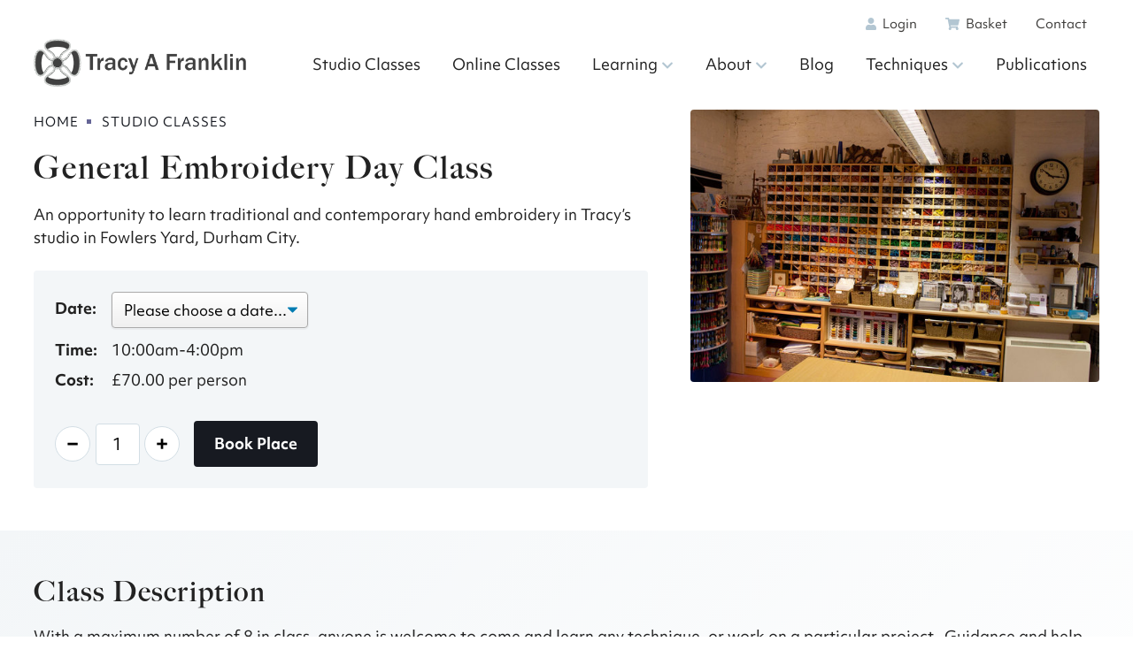

--- FILE ---
content_type: text/html; charset=utf-8
request_url: https://www.tracyafranklin.com/studio-classes/general/2022-12-06/
body_size: 12873
content:
<!DOCTYPE html>
<html lang="en-GB">
<head>
	<meta charset="utf-8" />
	<meta name="viewport" content="width=device-width, initial-scale=1.0" />
    <title>General Embroidery Day Class - Studio Classes : Tracy A Franklin, Independent Specialist Traditional Embroiderer</title>
        <style>*{-moz-box-sizing:border-box;-webkit-box-sizing:border-box;box-sizing:border-box}html,body,div,span,object,iframe,h1,h2,h3,h4,h5,h6,p,blockquote,pre,abbr,address,cite,code,del,dfn,em,img,ins,kbd,q,samp,small,strong,sub,sup,var,b,i,dl,dt,dd,fieldset,form,label,legend,table,caption,tbody,tfoot,thead,tr,th,td,article,aside,canvas,details,figcaption,figure,footer,header,hgroup,menu,nav,section,summary,time,mark,audio,video{margin:0;padding:0;border:0;outline:0;font-size:100%;vertical-align:baseline;background:rgba(0,0,0,0)}article,aside,details,figcaption,figure,footer,header,hgroup,menu,nav,section{display:block}blockquote,q{quotes:none}blockquote:before,blockquote:after,q:before,q:after{content:"";content:none}a{margin:0;padding:0;font-size:100%;vertical-align:baseline;background:rgba(0,0,0,0);cursor:pointer}a:focus,a:hover,a:active{outline:none}ins{background-color:#ff9;color:#000;text-decoration:none}mark{background-color:#ff9;color:#000;font-style:italic;font-weight:bold}del{text-decoration:line-through}abbr[title],dfn[title]{border-bottom:1px dotted;cursor:help}table{border-collapse:collapse;border-spacing:0}input,select{vertical-align:middle}address{font-style:normal}a{text-decoration:none}a,a:visited,a:hover,a:focus,a:active,object,embed,a img{outline:none !important}img{border:0}button::-moz-focus-inner{border:0}hr{display:block;height:1px;border:0;border-top:1px solid #ccc;margin:1em 0;padding:0}html{font-size:100%}img{max-width:100%;vertical-align:middle;border:0;-ms-interpolation-mode:bicubic;height:auto}#skip-to-main{display:none}.wrap{float:left;width:100%}.reset--list{margin:0;padding:0;list-style-type:none}.clr-l{clear:left}.clr-r{clear:right}.clr-b{clear:both}.centered{text-align:center}.required{font-style:normal;color:red}iframe[name=twttrHubFrame]{display:none !important}#fb-root>div{left:0}button,input[type=button],input[type=reset],input[type=submit]{cursor:pointer;-webkit-appearance:button}.uneditable-input,input[type=text],input[type=url],input[type=search],input[type=tel],input[type=color],input[type=password],input[type=datetime],input[type=datetime-local],input[type=date],input[type=month],input[type=time],input[type=week],input[type=number],input[type=email],textarea{border-radius:4px;padding:.5em;background-color:#fff;border:1px solid #ccc;-webkit-box-shadow:inset 0 1px 1px rgba(0,0,0,.05);-moz-box-shadow:inset 0 1px 1px rgba(0,0,0,.05);box-shadow:inset 0 1px 1px rgba(0,0,0,.05);-webkit-transition:border linear .2s,box-shadow linear .2s;-moz-transition:border linear .2s,box-shadow linear .2s;-o-transition:border linear .2s,box-shadow linear .2s;transition:border linear .2s,box-shadow linear .2s}.uneditable-input:focus,input[type=text]:focus,input[type=url]:focus,input[type=search]:focus,input[type=tel]:focus,input[type=color]:focus,input[type=password]:focus,input[type=datetime]:focus,input[type=datetime-local]:focus,input[type=date]:focus,input[type=month]:focus,input[type=time]:focus,input[type=week]:focus,input[type=number]:focus,input[type=email]:focus,textarea:focus{border-color:rgba(82,168,236,.8);outline:0;outline:dotted;-webkit-box-shadow:inset 0 1px 1px rgba(0,0,0,.075),0 0 8px rgba(82,168,236,.6);-moz-box-shadow:inset 0 1px 1px rgba(0,0,0,.075),0 0 8px rgba(82,168,236,.6);box-shadow:inset 0 1px 1px rgba(0,0,0,.075),0 0 8px rgba(82,168,236,.6)}body{background:#fff;overflow-x:hidden;color:#222;font:normal 17px/1.575 objektiv-mk1,komet,proxima-nova,"Proxima Nova","Montserrat",Helvetica Neue,Helvetica,Arial,sans-serif;height:100%;overflow-y:auto}li{clear:left}h1,h2,h3,h4,h5{color:#222;font-family:big-caslon-fb,"Source Serif Pro",Georgia,Times New Roman,serif;font-weight:600;letter-spacing:.05em;line-height:1.35;margin:0 0 1rem 0;padding:0}input,select,option,textarea,button{font:normal 18px/1.5 objektiv-mk1,komet,proxima-nova,"Proxima Nova","Montserrat",Helvetica Neue,Helvetica,Arial,sans-serif}b,strong{font-weight:bold}p{margin:0 0 1em 0;padding:0}h1{font-size:2.125em}h2{font-size:1.875em;font-size:clamp(1.3rem,2.5vw,1.875em)}h3{font-size:1.5em;font-size:clamp(1.3rem,2.5vw,1.5em)}h4{font-size:1.3em;font-size:clamp(1rem,2.5vw,1.3em)}a,h1 a,h2 a,h3 a,h4 a,h5 a{color:#171a21}a:hover,a:active,h1 a:hover,h2 a:hover,h3 a:hover,h4 a:hover,h5 a:hover{color:#212630}.button{border:0;background:#171a21;border:2px #171a21 solid;border-radius:4px;color:#fff;cursor:pointer;display:inline-block;font-family:objektiv-mk1,komet,proxima-nova,"Proxima Nova","Montserrat",Helvetica Neue,Helvetica,Arial,sans-serif;font-size:1em;font-weight:700;position:relative;padding:.675em 1.25em;text-align:center;-webkit-transition:left ease .375s;-moz-transition:left ease .375s;transition:left ease .375s}.button:hover{background:#171a21;border-color:#171a21;color:#fff}.button--rev{background-color:#656596;border-color:#656596}.button--rev:hover{background-color:#8383ab;border-color:#8383ab}.button--outlined{background:none;border-color:#171a21;color:#171a21}.button--outlined-white{background:none;border-color:#fff;color:#fff}.button--outlined-white:hover{background-color:#fff;border-color:#fff;color:#171a21}.button--disabled,.button:disabled{cursor:text !important;opacity:.25}.header{background:#fff}#logo{float:left;z-index:1000;margin-top:2.25rem}.header,.__nav__subnav{z-index:999}.header-actions{float:right;margin:.75rem 0 .25rem 0}.header-actions a{position:relative;padding:.25rem .875rem;display:inline-block;text-align:center;font-size:.875rem;color:#3e3d3b}.header-actions a:hover,.header-actions a:focus{color:#3e3d3b}.header-actions svg{position:relative;top:2px;height:.875rem;margin-right:.25rem;color:#b3c6d2}.header-actions__items{width:24px;height:24px;border-radius:24px;font-size:.875rem;display:flex;align-items:center;justify-content:center;display:inline-flex;background:#fff;border:1px #f3f6f8 solid;color:#3e3d3b;margin-left:.25rem}#nav-menu-toggle{display:none}#nav{float:right;clear:right;position:relative;text-align:right}.nav__item{display:inline-block;margin-left:.5rem;position:relative}.nav__item:first-child{margin-left:0}.nav__item:last-child{margin-right:0}.nav__link{display:block;padding:.875rem;color:#222}.nav__link:hover .nav__parent-icon{color:#171a21}.nav__parent-icon{color:#b3c6d2;margin-left:.25rem;position:relative;top:2px;display:inline-block;width:14px;height:14px}.nav__parent-icon:hover{color:#b3c6d2}.nav__dropdown:hover{background:#171a21;border-radius:4px 4px 0 0}.nav__dropdown:hover .nav__link{color:#fff !important}.nav__dropdown:hover .nav__parent-icon{color:#fff}.nav__link:hover,.nav__item:hover .nav__link:hover{color:#656596}.nav__link--active{border-bottom-color:#171a21}.nav__menu{position:relative}.__nav__group{font-family:objektiv-mk1,komet,proxima-nova,"Proxima Nova","Montserrat",Helvetica Neue,Helvetica,Arial,sans-serif;float:left;left:0;min-width:230px;width:auto;margin-top:-6px;position:absolute;top:auto;opacity:0;visibility:hidden;z-index:4}.nv-5 .__nav__group{min-width:300px}.nav__item--small .__nav__group{left:0;margin-left:0;width:300px}.nav__item:hover .__nav__group{visibility:visible;opacity:1}@media(hover: hover){.__nav__group{transform:translateY(0);transition:all .1s ease-in-out 0s}.nav__item:hover .__nav__group{transform:translateY(0%);transition-delay:0s,0s,.1s}}.nav__group{background:#171a21;border-radius:4px;float:left;text-align:left;width:100%;position:relative;z-index:5}.nav__link-icon{color:#fff;margin-left:.5em}.nav__group__link{color:#fff;float:left;clear:both;margin:.25rem 0;padding:.25rem 0;position:relative}.nav__group__link:last-child{border-bottom:0}.nav__group__link:hover{color:#fff;position:relative}.nav__group,.nav__group--subgroups{padding:1rem 1.5rem}@supports(display: grid){.nav__group--subgroups{display:grid;grid-template-columns:1fr 1fr 1fr;grid-gap:3rem}}.header--shade{background:#f3f6f8}.header--primary{background:#171a21}.header--primary .header-actions a,.header--primary .nav__link{color:#fff}.header--primary .nav__item:hover .nav__link{color:#fff}.header--primary .nav__item.nav__dropdown:hover .nav__link{color:#171a21}.header--trans{background:none;position:absolute;top:0;left:0}.header--trans .header-actions a,.header--trans .nav__link{color:#fff}.header--trans .nav__item:hover .nav__link{color:#fff}.header--trans .nav__item.nav__dropdown:hover .nav__link{color:#171a21}.header--darkshade{background:#e3eaef}@media screen and (max-width: 1380px){#logo{margin-top:2.75rem}#logo img{width:240px}}@media screen and (max-width: 1220px){#logo{margin-top:1rem}.header-actions{margin-top:1.75rem}#nav{float:left;width:100%;text-align:center}}@media screen and (max-width: 1000px){.header-actions{padding-right:4.5rem}#nav-menu-toggle{display:block;width:50px;height:30px;top:1.75rem;right:2rem;position:absolute;-webkit-transform:rotate(0deg);-moz-transform:rotate(0deg);-o-transform:rotate(0deg);transform:rotate(0deg);-webkit-transition:.5s ease-in-out;-moz-transition:.5s ease-in-out;-o-transition:.5s ease-in-out;transition:.5s ease-in-out;cursor:pointer}#nav-menu-toggle span{display:block;position:absolute;height:2px;width:100%;background:#171a21;opacity:1;top:0;left:0;-webkit-transform:rotate(0deg);-moz-transform:rotate(0deg);-o-transform:rotate(0deg);transform:rotate(0deg);-webkit-transition:.25s ease-in-out;-moz-transition:.25s ease-in-out;-o-transition:.25s ease-in-out;transition:.25s ease-in-out}.header--primary #nav-menu-toggle span,.header--trans #nav-menu-toggle span{background:#fff}#nav-menu-toggle span:nth-child(1){top:0px}#nav-menu-toggle span:nth-child(2),#nav-menu-toggle span:nth-child(3){top:14px}#nav-menu-toggle span:nth-child(4){top:28px}#nav-menu-toggle.open span:nth-child(1){top:18px;width:0%;left:50%}#nav-menu-toggle.open span:nth-child(2){-webkit-transform:rotate(45deg);-moz-transform:rotate(45deg);-o-transform:rotate(45deg);transform:rotate(45deg)}#nav-menu-toggle.open span:nth-child(3){-webkit-transform:rotate(-45deg);-moz-transform:rotate(-45deg);-o-transform:rotate(-45deg);transform:rotate(-45deg)}#nav-menu-toggle.open span:nth-child(4){top:18px;width:0%;left:50%}#nav{display:none;margin-top:1.5rem;overflow:hidden}#nav.active{box-shadow:0px 0px 2px rgba(0,0,0,.5);display:block}.nav__item{float:left;width:100%;margin:0;position:relative;border-radius:1px !important}.nav__item:hover,.nav__item:focus{background:none;border-bottom-color:#f3f6f8;box-shadow:none}.nav__item:last-child{border-bottom:0}.nav__link{text-align:center;z-index:3;position:relative;padding:1em 0;color:#fff !important;background:#171a21;border-bottom:1px #2c323f solid;font-weight:700}.nav__parent-icon{display:none}.__nav__group{position:relative;margin-top:0;opacity:1;visibility:visible;width:100%}.nav__group{border-radius:0;border-bottom:1px #2c323f solid}.nav__group__link{width:100%;text-align:center}}@media screen and (max-width: 640px){.header-actions{background:#171a21;margin:1rem 0 0 0;padding:1rem;width:100%;text-align:center;display:none;border-bottom:1px #2c323f solid}.header-actions.active{display:block}.header-actions a{color:#fff}#nav.active{margin-top:0}}@media screen and (max-width: 380px){#logo{margin-top:1.375rem}#logo img{width:190px}#nav-menu-toggle{right:1.5rem}}@media screen and (min-width: 1001px){#nav{display:block !important}}#page-wrap{margin:0 auto;position:relative}.inner{width:94%;max-width:90rem;margin:0 auto}@media screen and (max-width: 600px){.inner{width:90%}}.masthead{padding-top:1.5rem;padding-bottom:1.5rem}.masthead__grid{display:grid;grid-template-columns:1.5fr 1fr;gap:3rem}.masthead__title,.page-header__title{font-size:2.5em;font-size:clamp(2.125em,2.5vw,2.5em)}@media screen and (max-width: 600px){.masthead__title,.page-header__title{font-size:1.75rem}}.masthead__group{max-width:50rem;display:flex;align-items:center}.masthead__group p:last-child{margin-bottom:0}.masthead__group p a{font-weight:700;text-decoration:underline;text-decoration-thickness:1px;text-underline-offset:.25rem;-webkit-text-decoration-color:rgba(23,26,33,.25);text-decoration-color:rgba(23,26,33,.25)}.masthead__group p a:hover{text-decoration:underline;text-decoration-thickness:1px;text-underline-offset:.25rem;-webkit-text-decoration-color:#171a21;text-decoration-color:#171a21}.masthead__text{margin-bottom:1.5rem}.masthead__image img{border-radius:4px;margin-bottom:-3rem;position:relative}@media screen and (max-width: 600px){.masthead__image img{margin-bottom:0}}.masthead--hero{background:center center/cover no-repeat}.masthead--hero .masthead__image{display:none}.masthead--hero__overlay{width:100%;background:rgba(0,0,0,.5);color:#fff}.masthead--hero__overlay .masthead__title,.masthead--hero__overlay .breadcrumb__link{color:#fff}.masthead--hero__overlay .masthead__text{width:100%;padding-top:3rem;display:block;margin-bottom:0}.masthead--hero__inner{text-align:center;height:600px;display:flex;align-items:center;justify-content:center;max-width:50rem}@media screen and (max-width: 600px){.masthead__grid{display:block}.masthead__image{margin:1rem 0}.masthead--hero__overlay{height:auto}.masthead--hero__overlay .masthead__text{padding:8rem 0 3rem 0;margin-top:-1rem}.masthead--hero__inner{height:auto}}.page-header{text-align:center;margin-bottom:3rem}.page-header__title{margin-bottom:.5rem}.page-header__tagline{font-size:1.3em;font-size:clamp(1em,2.5vw,1.3em)}.feature{text-align:center}.feature__title{font-size:1.875em;font-size:clamp(1.5em,2.5vw,1.875em);font-family:big-caslon-fb,"Source Serif Pro",Georgia,Times New Roman,serif;font-weight:600;letter-spacing:.05em}.default-page{background:#f3f6f8;background:#f3f6f8;background:-moz-linear-gradient("-45deg", #f3f6f8 0%, white 100%);background:-webkit-linear-gradient("-45deg", #f3f6f8 0%, white 100%);background:linear-gradient(135deg, #f3f6f8 0%, white 100%);filter:progid:DXImageTransform.Microsoft.gradient(startColorstr="$from", endColorstr="$to", GradientType=0);padding:3rem 0}.default-page.with-himage{padding-top:5rem}.admin-content p:last-child{margin-bottom:0}.admin-content a{font-weight:700;text-decoration:underline;text-decoration-thickness:1px;text-underline-offset:.25rem;-webkit-text-decoration-color:rgba(23,26,33,.25);text-decoration-color:rgba(23,26,33,.25)}.admin-content a:hover{text-decoration:underline;text-decoration-thickness:1px;text-underline-offset:.25rem;-webkit-text-decoration-color:#171a21;text-decoration-color:#171a21}.page-content__grid{display:grid;grid-template-columns:1fr 300px;gap:5rem}.page-content__linklist li{border-bottom:1px #d3dee5 dashed}.page-content__linklist li:last-child{border-bottom:0}.page-content__linklist li a{display:block;padding:1rem 0}.page-content__linklist li a:hover,.page-content__linklist li a:focus{text-decoration:underline;text-decoration-thickness:1px;text-underline-offset:.25rem;-webkit-text-decoration-color:#171a21;text-decoration-color:#171a21}@media screen and (max-width: 600px){.page-content__grid{display:block}.page-content__links{margin-top:1.5rem}}.page-content__group{display:grid;grid-template-columns:1.5fr 1fr;gap:3rem}@media screen and (max-width: 700px){.page-content__group{display:block}}.page-gallery{text-align:center;margin-top:1rem;margin-bottom:-1rem}.page-gallery__thumbnail{display:inline-block;width:160px;height:140px;background:center center/cover no-repeat;box-shadow:2px 2px 2px rgba(0,0,0,.1);margin:.5rem;border-radius:4px}@media screen and (max-width: 1100px){.page-gallery__thumbnail{width:100px;height:87px}}.page-gallery-insta{margin:1em}.instagram-promo{display:grid;grid-template-columns:40px 1fr;gap:1rem;padding:1rem;color:#d6249f;margin:1.5rem 0}.instagram-promo svg{height:100%}.instagram-promo span{margin-top:.5rem}.instagram-promo:hover{color:#656596}.page-not-found{text-align:center;padding:14rem 0 6rem 0}.page-not-found p a{font-weight:700}.page-not-found p a:hover{text-decoration:underline;text-decoration-thickness:1px;text-underline-offset:.25rem;-webkit-text-decoration-color:#171a21;text-decoration-color:#171a21}#breadcrumb{margin-bottom:1rem}.breadcrumb__item{display:inline-block;position:relative;margin-right:1.5em}.breadcrumb__item:before{width:5px;height:5px;right:-0.875rem;position:absolute;top:.675rem;content:"";background:#656596}.breadcrumb__item:last-child:before{display:none}.breadcrumb__item:last-of-type{margin-right:0}.breadcrumb__link{color:#171a21;font-size:.875rem;letter-spacing:1px;text-transform:uppercase}.breadcrumb__link:hover{text-decoration:underline;text-decoration-thickness:1px;text-underline-offset:.25rem;-webkit-text-decoration-color:#171a21;text-decoration-color:#171a21}.masthead--hero .breadcrumb__link:hover{text-decoration:underline;text-decoration-thickness:1px;text-underline-offset:.25rem;-webkit-text-decoration-color:#fff;text-decoration-color:#fff}@media screen and (max-width: 600px){.breadcrumb__link{font-size:.75rem}}.form__row .form__input.error{border-color:#e5615d}.form__row label.error{color:#e5615d;font-weight:700;padding-top:.375rem;display:block}.form__message{padding:1rem;background:#000;color:#fff;margin-bottom:1rem;text-align:center}.form__message--error{background:#e5615d}.form__message--success{background:#7eb06f}.form__radio-input{display:none}.form__radio-button{height:1.5rem;width:1.5rem;border:2px solid #3e3d3b;border-radius:50%;display:inline-block;position:absolute;left:0;top:0}.form__radio-button::after{content:"";display:block;height:1rem;width:1rem;border-radius:50%;position:absolute;top:50%;left:50%;transform:translate(-50%, -50%);background-color:#7eb06f;opacity:0;transition:opacity .2s}.form__radio-input:checked~.form__item__label-radio .form__radio-button{border-color:#7eb06f}.form__radio-input:checked~.form__item__label-radio .form__radio-button::after{opacity:1}.form__radio-label{cursor:pointer}.form__checkbox-button{display:block;position:relative;padding-left:2.25rem;margin-bottom:1rem;cursor:pointer;-webkit-user-select:none;-moz-user-select:none;-ms-user-select:none;user-select:none}.checkout__checkbox .form__checkbox-button{width:max-content}.checkout-cards-select{margin:1rem 0 1.5rem 0;width:max-content}.checkout-cards-select optgroup{all:unset}.form__checkbox-input{position:absolute;opacity:0;cursor:pointer;height:0;width:0}.form__checkbox-checkmark{position:absolute;top:0;left:0;height:25px;width:25px;background-color:#fff;border:2px rgba(62,61,59,.5) solid}.form__checkbox-button:hover input~.form__checkbox-checkmark{background-color:#ccc;border-color:#3e3d3b}.form__checkbox-button input:checked~.form__checkbox-checkmark{background-color:#7eb06f;border-color:#7eb06f}.form__checkbox-checkmark:after{content:"";position:absolute;display:none}.form__checkbox-button input:checked~.form__checkbox-checkmark:after{display:block}.form__checkbox-button .form__checkbox-checkmark:after{left:7px;top:3px;width:5px;height:10px;border:solid #fff;border-width:0 3px 3px 0;-webkit-transform:rotate(45deg);-ms-transform:rotate(45deg);transform:rotate(45deg)}.form__select{display:block;line-height:1.3;padding:.6em 1.4em .6em .8em;width:100%;box-sizing:border-box;margin:0;border:1px solid #aaa;box-shadow:0 1px 0 1px rgba(0,0,0,.04);border-radius:4px;-moz-appearance:none;-webkit-appearance:none;appearance:none;background-color:#fff;background-image:url("data:image/svg+xml;charset=US-ASCII,%3Csvg%20xmlns%3D%22http%3A%2F%2Fwww.w3.org%2F2000%2Fsvg%22%20width%3D%22292.4%22%20height%3D%22292.4%22%3E%3Cpath%20fill%3D%22%23007CB2%22%20d%3D%22M287%2069.4a17.6%2017.6%200%200%200-13-5.4H18.4c-5%200-9.3%201.8-12.9%205.4A17.6%2017.6%200%200%200%200%2082.2c0%205%201.8%209.3%205.4%2012.9l128%20127.9c3.6%203.6%207.8%205.4%2012.8%205.4s9.2-1.8%2012.8-5.4L287%2095c3.5-3.5%205.4-7.8%205.4-12.8%200-5-1.9-9.2-5.5-12.8z%22%2F%3E%3C%2Fsvg%3E"),linear-gradient(to bottom, #ffffff 0%, #f0f0f0 100%);background-repeat:no-repeat,repeat;background-position:right .7em top 50%,0 0;background-size:.65em auto,100%;cursor:pointer;font-family:objektiv-mk1,komet,proxima-nova,"Proxima Nova","Montserrat",Helvetica Neue,Helvetica,Arial,sans-serif}.form__select::-ms-expand{display:none}.form__select:hover{border-color:#888}.form__select:focus{border-color:#aaa;box-shadow:0 0 1px 3px rgba(59,153,252,.7);box-shadow:0 0 0 3px -moz-mac-focusring;color:#222;outline:none}.form__select option{font-weight:normal}</style>   
    <link rel="stylesheet" href="/css/tracyafranklin.min.css?v=1678294759" media="all" />
        <link rel="stylesheet" href="https://use.typekit.net/tnv6jzx.css">
            <meta name="author" content="Edward Robertson - www.edwardrobertson.co.uk" />
    <meta name="description" content="General Embroidery Day Class - Studio Classes : Tracy A Franklin, Independent Specialist Traditional Embroiderer" />
    <meta name="msapplication-TileImage" content="/apple-touch-icon-precomposed.png" />
    <meta name="msapplication-TileColor" content="#fff" />
    <link rel="shortcut icon" href="/favicon.ico" />
    <link rel="apple-touch-icon" href="/apple-touch-icon.png">
            
    <meta property="og:title" content="General Embroidery Day Class - Studio Classes : Tracy A Franklin, Independent Specialist Traditional Embroiderer"> 
    <meta property="og:description" content="General Embroidery Day Class - Studio Classes : Tracy A Franklin, Independent Specialist Traditional Embroiderer"> 
    <meta property="og:type" content="class_date">
    <meta property="og:url" content="https://www.tracyafranklin.com/studio-classes/general/2022-12-06/">
    <meta property="og:site_name" content="Tracy A Franklin">
    
    <meta name="twitter:card" content="summary">
    <meta name="twitter:url" content="https://www.tracyafranklin.com/studio-classes/general/2022-12-06/">
    <meta name="twitter:title" content="General Embroidery Day Class - Studio Classes : Tracy A Franklin, Independent Specialist Traditional Embroiderer">
    <meta name="twitter:description" content="General Embroidery Day Class - Studio Classes : Tracy A Franklin, Independent Specialist Traditional Embroiderer">
    <meta name="twitter:creator" content="tracy_franklin">
    
	    	                <!-- Global site tag (gtag.js) - Google Analytics -->
        <script async src="https://www.googletagmanager.com/gtag/js?id=UA-43524694-1"></script>
        <script>
        window.dataLayer = window.dataLayer || [];
        function gtag(){dataLayer.push(arguments);}
        gtag('js', new Date());

        gtag('config', 'UA-43524694-1');
        </script>
        </head>
<body>
        <div id="skip-to-main"><a href="#main">skip to main content</a></div>
    <div id="page-wrap"><header id="header" class="section header">
        <div class="inner header__inner">   
                        <div id="logo"><a title="Visit our Homepage" href="/"><picture>	
                                <img src="/images/tracy-franklin-logo.png" width="300" height="68" alt="Tracy A Franklin: click for homepage" />
            </picture></a></div>
            <div id="nav-menu-toggle"><span></span><span></span><span></span><span></span></div>    
            
            <div class="header-actions">
                                            <a href="/login/"><svg aria-hidden="true" focusable="false" data-prefix="fas" data-icon="user" class="svg-inline--fa fa-user fa-w-14" role="img" xmlns="http://www.w3.org/2000/svg" viewBox="0 0 448 512"><path fill="currentColor" d="M224 256c70.7 0 128-57.3 128-128S294.7 0 224 0 96 57.3 96 128s57.3 128 128 128zm89.6 32h-16.7c-22.2 10.2-46.9 16-72.9 16s-50.6-5.8-72.9-16h-16.7C60.2 288 0 348.2 0 422.4V464c0 26.5 21.5 48 48 48h352c26.5 0 48-21.5 48-48v-41.6c0-74.2-60.2-134.4-134.4-134.4z"></path></svg> Login</a>
                                        <a href="/basket/"><svg aria-hidden="true" focusable="false" data-prefix="fas" data-icon="shopping-cart" class="svg-inline--fa fa-shopping-cart fa-w-18" role="img" xmlns="http://www.w3.org/2000/svg" viewBox="0 0 576 512"><path fill="currentColor" d="M528.12 301.319l47.273-208C578.806 78.301 567.391 64 551.99 64H159.208l-9.166-44.81C147.758 8.021 137.93 0 126.529 0H24C10.745 0 0 10.745 0 24v16c0 13.255 10.745 24 24 24h69.883l70.248 343.435C147.325 417.1 136 435.222 136 456c0 30.928 25.072 56 56 56s56-25.072 56-56c0-15.674-6.447-29.835-16.824-40h209.647C430.447 426.165 424 440.326 424 456c0 30.928 25.072 56 56 56s56-25.072 56-56c0-22.172-12.888-41.332-31.579-50.405l5.517-24.276c3.413-15.018-8.002-29.319-23.403-29.319H218.117l-6.545-32h293.145c11.206 0 20.92-7.754 23.403-18.681z"></path></svg> Basket </a>
                    <a href="/contact/">Contact</a>
            </div>          
            <nav id="nav">
    <ul class="reset--list">
        <li class="nav__item nv-17"><a class="nav__link" href="/studio-classes/">Studio Classes</a></li><li class="nav__item nv-18"><a class="nav__link" href="/online-classes/">Online Classes</a></li><li class="nav__item nv-5 nav__dropdown"><a class="nav__link" href="/learning/">Learning<svg class="nav__parent-icon" aria-hidden="true" focusable="false" data-prefix="fas" data-icon="chevron-down" role="img" xmlns="http://www.w3.org/2000/svg" viewBox="0 0 448 512"><path fill="currentColor" d="M207.029 381.476L12.686 187.132c-9.373-9.373-9.373-24.569 0-33.941l22.667-22.667c9.357-9.357 24.522-9.375 33.901-.04L224 284.505l154.745-154.021c9.379-9.335 24.544-9.317 33.901.04l22.667 22.667c9.373 9.373 9.373 24.569 0 33.941L240.971 381.476c-9.373 9.372-24.569 9.372-33.942 0z"></path></svg></a><div class="__nav__group"><div class="nav__group"><ul class="reset--list"><li><a class="nav__group__link" href="/learning/downloads/"> Downloads</a></li><li><a class="nav__group__link" href="/learning/royal-school-of-needlework/"> Royal School of Needlework</a></li></ul></div></div></li><li class="nav__item nv-3 nav__dropdown"><a class="nav__link" href="/about/">About<svg class="nav__parent-icon" aria-hidden="true" focusable="false" data-prefix="fas" data-icon="chevron-down" role="img" xmlns="http://www.w3.org/2000/svg" viewBox="0 0 448 512"><path fill="currentColor" d="M207.029 381.476L12.686 187.132c-9.373-9.373-9.373-24.569 0-33.941l22.667-22.667c9.357-9.357 24.522-9.375 33.901-.04L224 284.505l154.745-154.021c9.379-9.335 24.544-9.317 33.901.04l22.667 22.667c9.373 9.373 9.373 24.569 0 33.941L240.971 381.476c-9.373 9.372-24.569 9.372-33.942 0z"></path></svg></a><div class="__nav__group"><div class="nav__group"><ul class="reset--list"><li><a class="nav__group__link" href="/about/the-studio/"> The Studio</a></li><li><a class="nav__group__link" href="/about/cv/"> Tracy's CV</a></li><li><a class="nav__group__link" href="/about/artist-statement/"> Artist Statement</a></li><li><a class="nav__group__link" href="/about/interview/"> Interview</a></li><li><a class="nav__group__link" href="/about/testimonials/"> Testimonials</a></li><li><a class="nav__group__link" href="/about/broderers/"> Broderers</a></li><li><a class="nav__group__link" href="/about/links/"> Helpful Links</a></li></ul></div></div></li><li class="nav__item nv-6"><a class="nav__link" href="/blog/">Blog</a></li><li class="nav__item nv-7 nav__dropdown"><a class="nav__link" href="/techniques/">Techniques<svg class="nav__parent-icon" aria-hidden="true" focusable="false" data-prefix="fas" data-icon="chevron-down" role="img" xmlns="http://www.w3.org/2000/svg" viewBox="0 0 448 512"><path fill="currentColor" d="M207.029 381.476L12.686 187.132c-9.373-9.373-9.373-24.569 0-33.941l22.667-22.667c9.357-9.357 24.522-9.375 33.901-.04L224 284.505l154.745-154.021c9.379-9.335 24.544-9.317 33.901.04l22.667 22.667c9.373 9.373 9.373 24.569 0 33.941L240.971 381.476c-9.373 9.372-24.569 9.372-33.942 0z"></path></svg></a><div class="__nav__group"><div class="nav__group"><ul class="reset--list"><li><a class="nav__group__link" href="/techniques/crewel-work/"> Crewel Work</a></li><li><a class="nav__group__link" href="/techniques/gold-work/"> Gold Work</a></li><li><a class="nav__group__link" href="/techniques/drawn-thread-work/"> Drawn Thread Work</a></li><li><a class="nav__group__link" href="/techniques/pulled-work/"> Pulled Work</a></li></ul></div></div></li><li class="nav__item nv-8"><a class="nav__link" href="/publications/">Publications</a></li>    </ul>
</nav>
        </div>
</header> 
<main id="main">
<section class="section masthead">
	<div class="inner">
		
		<div class="masthead__grid">
			<div>
				<div>
					<ul id="breadcrumb" class="reset--list" itemscope itemtype="http://schema.org/BreadcrumbList"><li class="breadcrumb__item" itemprop="itemListElement" itemscope itemtype="http://schema.org/ListItem"><a class="breadcrumb__link" href="/" itemprop="item"><span itemprop="name">home</span><meta itemprop="position" content="1"></a></li><li class="breadcrumb__item" itemprop="itemListElement" itemscope itemtype="http://schema.org/ListItem"><a class="breadcrumb__link" href="/studio-classes/" itemprop="item"><span itemprop="name">Studio Classes</span><meta itemprop="position" content="2"></a></li></ul><h1 class="masthead__title">General Embroidery Day Class</h1>      
					An opportunity to learn traditional and contemporary hand embroidery in Tracy’s studio in Fowlers Yard, Durham City.
					<form class="class-booking" method="post" action="/scripts/checkout/add-class-to-basket.php">
            <input type="hidden" name="class_id" value="142" />
						<div class="class-date">
							<label for="class_date">Date:</label>
							<select name="class_date" id="class_date_select" class="form__select">
								<option value="">Please choose a date...</option>
                							</select>
						</div>
						<div class="class-fields">
							<div class="class-field class-time"><strong>Time:</strong> 10:00am-4:00pm</div>
							<div class="class-field class-cost"><strong>Cost:</strong> &pound;70.00 per person</div>
						</div>

                            <div class="class-soldout hidden">Sold Out</div>
                              <div class="class-add ">
                                <div class="count-input">
                  <button type="button" name="quantity-decrease" class="descr-btn">-</button>
                  <input class="quantity" type="text" name="quantity" id="quantity" value="1" min="1" step="1" inputmode="numeric" pattern="[0-9]*" max="8">
                  <button type="button" name="quantity-increase" class="incr-btn">+</button>
                </div>
                <button type="submit" class="button class-book-button ">Book Place</button>
              </div>
            					</form>
					
				</div>
			</div>
            			<div class="masthead__image--class">
				<img src="/images/page/studio--600px.jpg" alt="" width="600" height="400" alt="General Embroidery Day Class" />
			</div>
            		</div>
                
	</div>
</section><section class="section default-page">
	<div class="inner">

					<div class="admin-content">				
				<h2>Class Description</h2>
				<p>With a maximum number of 8 in class, anyone is welcome to come and learn any technique, or work on a particular project.&nbsp; Guidance and help will be offered throughout the day, with tea, coffee, biscuits provided at break times.&nbsp; Please note, lunch is not included.</p>
<p>Techniques to learn include, surface stitching, crewel work embroidery, canvas work, silk shading, traditional gold work, whitework, and stump work to name a few.&nbsp; &lsquo;Themed&rsquo; classes can also be taught during these General days.</p>
<p>Threads, materials, and equipment are for sale, other equipment may be loaned for the day such as Lowery stands, Trestles, and Magnifiers.</p>
<p>For further information, please do email me tracy@tracyafranklin.com</p>        <div>
                      <h3>Requirements</h3>
            <p>For General Embroidery Day Classes, threads, materials, and equipment will be available for sale or loan.</p>                  </div>
			</div>
			

	
	</div>
</section>
<section class="section upcoming-classes">
	<div class="inner">
	<div class="wrap latest-classes__header">
		<div class="latest-classes__text">
			<h2 class="latest-classes__title">Upcoming Classes</h2>
			<p>Tracy teaches classes at her studio in Durham, and provides online classes via Zoom.</p>
		</div>
		<div class="latest-classes__actions">
			<a href="/studio-classes/" class="latest-classes__action">All Studio Classes</a>
			<a href="/online-classes/" class="latest-classes__action">All Online Classes</a>
		</div>
	</div>
	<div class="wrap event-listings">
    <div class="event-listing">
  <a href="/studio-classes/embroidery-general-day-class/2026-01-19/" title="Embroidery General Day Class" class="event-listing__thumbnail" style="background-image:url('/images/class/img_0823-copy(13).jpg')"></a>
  <div class="__event-listing__text">
    <div class="event-listing__text">
      <div class="event-listing__date">Mon 19th Jan 2026</div>
      <div class="event-listing__title"><a href="/studio-classes/embroidery-general-day-class/2026-01-19/">Embroidery General Day Class</a></div>
      <div class="event-listing__cost event-listing__cost--soldout">Cost: <strong>&pound;75.00</strong></div>
              <div class="event-listing__msg event-listing__msg--soldout">Sold out</div>
            <div class="event-listing__summary">Learn traditional or contemporary hand embroidery techniques in Tracy’s studio in Fowlers Yard, Durham City.</div>
    </div>
  </div>
</div><div class="event-listing">
  <a href="/studio-classes/embroidery-general-day-class/2026-02-07/" title="Embroidery General Day Class" class="event-listing__thumbnail" style="background-image:url('/images/class/img_0823-copy(13).jpg')"></a>
  <div class="__event-listing__text">
    <div class="event-listing__text">
      <div class="event-listing__date">Sat 7th Feb 2026</div>
      <div class="event-listing__title"><a href="/studio-classes/embroidery-general-day-class/2026-02-07/">Embroidery General Day Class</a></div>
      <div class="event-listing__cost event-listing__cost--soldout">Cost: <strong>&pound;75.00</strong></div>
              <div class="event-listing__msg event-listing__msg--soldout">Sold out</div>
            <div class="event-listing__summary">Learn traditional or contemporary hand embroidery techniques in Tracy’s studio in Fowlers Yard, Durham City.</div>
    </div>
  </div>
</div><div class="event-listing">
  <a href="/studio-classes/embroidery-general-day-class/2026-03-02/" title="Embroidery General Day Class" class="event-listing__thumbnail" style="background-image:url('/images/class/img_0823-copy(13).jpg')"></a>
  <div class="__event-listing__text">
    <div class="event-listing__text">
      <div class="event-listing__date">Mon 2nd Mar 2026</div>
      <div class="event-listing__title"><a href="/studio-classes/embroidery-general-day-class/2026-03-02/">Embroidery General Day Class</a></div>
      <div class="event-listing__cost">Cost: <strong>&pound;75.00</strong></div>
              <div class="event-listing__msg event-listing__msg--limited">Hurry, 1 place left!</div>
            <div class="event-listing__summary">Learn traditional or contemporary hand embroidery techniques in Tracy’s studio in Fowlers Yard, Durham City.</div>
    </div>
  </div>
</div>	</div>	</div>
</section>
</main>
<section class="section newsletter">
    <div class="inner">
        <div class="wrap footer-newsletter">
            <div class="footer-newsletter__text">
                <div class="footer-newsletter__title">Sign up to our mailing list</div>
                <p>We may from time to time send emails about things we think may interest you. Please enter your email address to receive them.</p>
            </div>
            <div class="footer-newsletter__form">
                <form action="/scripts/email-signup.php" method="post" id="mc-embedded-subscribe-form" name="mc-embedded-subscribe-form" class="cell validate" target="_blank" novalidate>    
                    <label class="footer-newsletter__label" for="email_address">Email Address</label>
                    <div class="footer-newsletter__field">
                        <input type="email" value="" name="email_address" class="email" id="email_address" autocomplete="email" required placeholder="e.g. name@emailaddress.co.uk" />
                        <button type="button" value="Subscribe" name="subscribe" id="email-signup" class="button button--primary" aria-label="Subscribe to our newsletter">Subscribe</button>
                    </div>
                </form>
            </div>
        </div>
    </div>
</section>

<footer class="section" id="footer">
    <div class="inner">


        <div class="footer-groups">
            <div class="footer-group footer-about">
                <div class="footer-group__title">About Tracy A Franklin</div>
                <p>Tracy is an established designer and hand embroiderer, promoting traditional and contemporary embroidery as an art form.</p><p>Based in Fowlers Yard as part of an artist community in Durham City, Tracy designs, stitches, makes, produces, sells, manages, teaches, promotes, conserves, restores, all kinds of stitched textiles and embroideries.</p>
                <div class="footer-logos">
                    <img loading="lazy" src="/images/rsn-fellow.png" width="100" height="100" alt="Fellow of the RSN" />
                    <img loading="lazy" src="/images/rsn-logo.jpg" width="100" height="83" alt="Royal School of Needlework" />
                </div>
            </div>
            <div class="footer-group footer-links">
                <div class="footer-group__title">Explore</div>
                <ul class="reset--list">
                                    <li class="footer-links__item"><a class="footer-links__link" href="/studio-classes/">Studio Classes</a></li>
                                    <li class="footer-links__item"><a class="footer-links__link" href="/online-classes/">Online Classes</a></li>
                                    <li class="footer-links__item"><a class="footer-links__link" href="/learning/">Learning</a></li>
                                    <li class="footer-links__item"><a class="footer-links__link" href="/about/">About</a></li>
                                    <li class="footer-links__item"><a class="footer-links__link" href="/blog/">Blog</a></li>
                                    <li class="footer-links__item"><a class="footer-links__link" href="/techniques/">Techniques</a></li>
                                    <li class="footer-links__item"><a class="footer-links__link" href="/publications/">Publications</a></li>
                                </ul>
            </div>
            <div class="footer-group footer-address">
                <div class="footer-group__title">Contact</div>

                <p>Tracy A Franklin<br />3 Fowlers Yard<br />Back Silver Street<br />Durham City<br />DH1 3RA</p>
                <p class="footer-address__detail"><svg aria-hidden="true" focusable="false" data-prefix="fas" data-icon="map-marker-alt" class="svg-inline--fa fa-map-marker-alt fa-w-12" role="img" xmlns="http://www.w3.org/2000/svg" viewBox="0 0 384 512"><path fill="currentColor" d="M172.268 501.67C26.97 291.031 0 269.413 0 192 0 85.961 85.961 0 192 0s192 85.961 192 192c0 77.413-26.97 99.031-172.268 309.67-9.535 13.774-29.93 13.773-39.464 0zM192 272c44.183 0 80-35.817 80-80s-35.817-80-80-80-80 35.817-80 80 35.817 80 80 80z"></path></svg> <a class="footer-link" target="_blank" href="https://goo.gl/maps/Yoq5c3muzij8jVwLA">Our Location</a></p>
                <p class="footer-address__detail"><svg aria-hidden="true" focusable="false" data-prefix="fas" data-icon="phone-alt" class="svg-inline--fa fa-phone-alt fa-w-16" role="img" xmlns="http://www.w3.org/2000/svg" viewBox="0 0 512 512"><path fill="currentColor" d="M497.39 361.8l-112-48a24 24 0 0 0-28 6.9l-49.6 60.6A370.66 370.66 0 0 1 130.6 204.11l60.6-49.6a23.94 23.94 0 0 0 6.9-28l-48-112A24.16 24.16 0 0 0 122.6.61l-104 24A24 24 0 0 0 0 48c0 256.5 207.9 464 464 464a24 24 0 0 0 23.4-18.6l24-104a24.29 24.29 0 0 0-14.01-27.6z"></path></svg> <a class="footer-link" href="tel:01913844263">0191 384 4263</a></p>
            </div>
            <div class="footer-group footer-socials">
                <div class="footer-group__title">Social</div>
                            <div class="external-socials">
                    <a class="external-social--twitter" rel="noopener noreferrer" target="_blank" href="https://www.twitter.com/tracy_franklin" aria-label="Visit our Twitter" title="Visit our Twitter"><svg aria-hidden="true" focusable="false" data-prefix="fab" data-icon="twitter" class="svg-inline--fa fa-twitter fa-w-16" role="img" xmlns="http://www.w3.org/2000/svg" viewBox="0 0 512 512"><path fill="currentColor" d="M459.37 151.716c.325 4.548.325 9.097.325 13.645 0 138.72-105.583 298.558-298.558 298.558-59.452 0-114.68-17.219-161.137-47.106 8.447.974 16.568 1.299 25.34 1.299 49.055 0 94.213-16.568 130.274-44.832-46.132-.975-84.792-31.188-98.112-72.772 6.498.974 12.995 1.624 19.818 1.624 9.421 0 18.843-1.3 27.614-3.573-48.081-9.747-84.143-51.98-84.143-102.985v-1.299c13.969 7.797 30.214 12.67 47.431 13.319-28.264-18.843-46.781-51.005-46.781-87.391 0-19.492 5.197-37.36 14.294-52.954 51.655 63.675 129.3 105.258 216.365 109.807-1.624-7.797-2.599-15.918-2.599-24.04 0-57.828 46.782-104.934 104.934-104.934 30.213 0 57.502 12.67 76.67 33.137 23.715-4.548 46.456-13.32 66.599-25.34-7.798 24.366-24.366 44.833-46.132 57.827 21.117-2.273 41.584-8.122 60.426-16.243-14.292 20.791-32.161 39.308-52.628 54.253z"></path></svg></a>                    <a class="external-social--facebook" rel="noopener noreferrer" target="_blank" href="http://www.facebook.com/Tracy.A.Franklin.Embroiderer.page" aria-label="Visit our Facebook" title="Visit our Facebook"><svg aria-hidden="true" focusable="false" data-prefix="fab" data-icon="facebook-f" class="svg-inline--fa fa-facebook-f fa-w-10" role="img" xmlns="http://www.w3.org/2000/svg" viewBox="0 0 320 512"><path fill="currentColor" d="M279.14 288l14.22-92.66h-88.91v-60.13c0-25.35 12.42-50.06 52.24-50.06h40.42V6.26S260.43 0 225.36 0c-73.22 0-121.08 44.38-121.08 124.72v70.62H22.89V288h81.39v224h100.17V288z"></path></svg></a>                    <a class="external-social--instagram" rel="noopener noreferrer" target="_blank" href="https://www.instagram.com/tracyafranklin" aria-label="Visit our Instagram" title="Visit our Instagram"><svg aria-hidden="true" focusable="false" data-prefix="fab" data-icon="instagram" class="svg-inline--fa fa-instagram fa-w-14" role="img" xmlns="http://www.w3.org/2000/svg" viewBox="0 0 448 512"><path fill="currentColor" d="M224.1 141c-63.6 0-114.9 51.3-114.9 114.9s51.3 114.9 114.9 114.9S339 319.5 339 255.9 287.7 141 224.1 141zm0 189.6c-41.1 0-74.7-33.5-74.7-74.7s33.5-74.7 74.7-74.7 74.7 33.5 74.7 74.7-33.6 74.7-74.7 74.7zm146.4-194.3c0 14.9-12 26.8-26.8 26.8-14.9 0-26.8-12-26.8-26.8s12-26.8 26.8-26.8 26.8 12 26.8 26.8zm76.1 27.2c-1.7-35.9-9.9-67.7-36.2-93.9-26.2-26.2-58-34.4-93.9-36.2-37-2.1-147.9-2.1-184.9 0-35.8 1.7-67.6 9.9-93.9 36.1s-34.4 58-36.2 93.9c-2.1 37-2.1 147.9 0 184.9 1.7 35.9 9.9 67.7 36.2 93.9s58 34.4 93.9 36.2c37 2.1 147.9 2.1 184.9 0 35.9-1.7 67.7-9.9 93.9-36.2 26.2-26.2 34.4-58 36.2-93.9 2.1-37 2.1-147.8 0-184.8zM398.8 388c-7.8 19.6-22.9 34.7-42.6 42.6-29.5 11.7-99.5 9-132.1 9s-102.7 2.6-132.1-9c-19.6-7.8-34.7-22.9-42.6-42.6-11.7-29.5-9-99.5-9-132.1s-2.6-102.7 9-132.1c7.8-19.6 22.9-34.7 42.6-42.6 29.5-11.7 99.5-9 132.1-9s102.7-2.6 132.1 9c19.6 7.8 34.7 22.9 42.6 42.6 11.7 29.5 9 99.5 9 132.1s2.7 102.7-9 132.1z"></path></svg></a>                                                            <a class="external-social--pinterest" rel="noopener noreferrer" target="_blank" href="https://www.pinterest.co.uk/tracyafranklin/" aria-label="Visit our Pinterest" title="Visit our Pinterest"><svg aria-hidden="true" focusable="false" data-prefix="fab" data-icon="pinterest-p" class="svg-inline--fa fa-pinterest-p fa-w-12" role="img" xmlns="http://www.w3.org/2000/svg" viewBox="0 0 384 512"><path fill="currentColor" d="M204 6.5C101.4 6.5 0 74.9 0 185.6 0 256 39.6 296 63.6 296c9.9 0 15.6-27.6 15.6-35.4 0-9.3-23.7-29.1-23.7-67.8 0-80.4 61.2-137.4 140.4-137.4 68.1 0 118.5 38.7 118.5 109.8 0 53.1-21.3 152.7-90.3 152.7-24.9 0-46.2-18-46.2-43.8 0-37.8 26.4-74.4 26.4-113.4 0-66.2-93.9-54.2-93.9 25.8 0 16.8 2.1 35.4 9.6 50.7-13.8 59.4-42 147.9-42 209.1 0 18.9 2.7 37.5 4.5 56.4 3.4 3.8 1.7 3.4 6.9 1.5 50.4-69 48.6-82.5 71.4-172.8 12.3 23.4 44.1 36 69.3 36 106.2 0 153.9-103.5 153.9-196.8C384 71.3 298.2 6.5 204 6.5z"></path></svg></a>                                                                                                </div>
                            </div>
        </div>
    </div>
    
    <div class="wrap copyright">
        <div class="inner">
            <div class="footer-cards">
                <img loading="lazy" src="/images/payment-cards.png" width="283" height="32" alt="payment cards" />
                            </div>
            <p>&copy; Copyright 2005 - 2025 <a class="copyright-link" href="/">Tracy A Franklin</a> - Independent Specialist Traditional Embroiderer  <br />
            The images and information shown on this web site are subject to the copyright designs and patents act of 1988 and may not be reproduced in any form whatsoever without my express written consent.  See our <a class="copyright-link" href="/privacy-policy/">privacy policy</a> and <a class="copyright-link" href="/terms-and-conditions/">terms and conditions</a>. Website by <a class="copyright-link" rel="noopener" target="_blank" href="https://www.edwardrobertson.co.uk">Edward Robertson</a></p>
        </div>
    </div>
</footer>		</div><!--page-wrap-->		
        <script src="/js/tracyafranklin.min.js?v=1669906363"></script>
                                                
      
      
              <script>
          function fadeOutEffect(fadeTarget) {
              var fadeEffect = setInterval(function () {
                if (!fadeTarget.style.opacity) {
                  fadeTarget.style.opacity = 1;
                }
                if (fadeTarget.style.opacity > 0) {
                  fadeTarget.style.opacity -= 0.1;
                } else {
                  clearInterval(fadeEffect);
                  document.getElementById('max-capacity').remove();
                }
              }, 50);
          }
          function maxCapacity(max) {
            const node = document.createElement('div');
            node.classList.add('max-capacity');
            node.id = 'max-capacity';
            node.innerHTML = 'There are only '+max+' places still available on this date';
            document.querySelector('.class-add').append(node);
            setTimeout(function(){
              fadeOutEffect(document.getElementById('max-capacity'));
            },5000);
          }
          let inputs = document.querySelectorAll('input[type="text"]');
          for (var i = 0; i < inputs.length; i++) {
            inputs[i].addEventListener('change', function(e) {
              if (parseInt(this.value) > parseInt(this.max)) {
                this.value = this.max;
                maxCapacity(this.max);
              }
              if(this.value % 1 != 0) {
                this.value = Math.round(this.value);
              }
              if (this.value < 1) {
                this.value = 1;
              }
            });
          }

          let decreases = document.querySelectorAll('button[name="quantity-decrease"]');
          for (var i = 0; i < decreases.length; i++) {
            decreases[i].addEventListener('click', function(e) {
              if (this.nextElementSibling.value > 1) {
                let val = this.nextElementSibling.value;
                this.nextElementSibling.value = parseInt(val) - 1;
                if (parseInt(this.nextElementSibling.value) > parseInt(this.nextElementSibling.max)) {
                  this.nextElementSibling.value = this.nextElementSibling.max;
                  maxCapacity(this.nextElementSibling.max);
                }
              }
            });
          }

          let increases = document.querySelectorAll('button[name="quantity-increase"]');
          for (var i = 0; i < increases.length; i++) {
            increases[i].addEventListener('click', function(e) {
              let val = this.previousElementSibling.value;
              this.previousElementSibling.value = parseInt(val) + 1;
              if (parseInt(this.previousElementSibling.value) > parseInt(this.previousElementSibling.max)) {
                this.previousElementSibling.value = this.previousElementSibling.max;
                maxCapacity(this.previousElementSibling.max);
              }
            });
          }
        </script>
      
      
      
              <script>
          var dateSelect = document.getElementById('class_date_select');
          dateSelect.addEventListener('change', function() {
            document.getElementById('quantity').max = this.options[this.selectedIndex].dataset.max;
            if (this.options[this.selectedIndex].dataset.max <= 0) {
              document.querySelector('.class-book-button').classList.add('sold-out');
              document.querySelector('.class-book-button').innerHTML = 'Sold Out';
              document.querySelector('.class-add').classList.add('hidden');
              document.querySelector('.class-soldout').classList.remove('hidden');
            } else {
              document.querySelector('.class-book-button').classList.remove('sold-out');
              document.querySelector('.class-book-button').innerHTML = 'Book Place';
              document.querySelector('.class-add').classList.remove('hidden');
              document.querySelector('.class-soldout').classList.add('hidden');
              var limited = document.querySelector('.class-limited');
              if (this.options[this.selectedIndex].dataset.max <= 2) {
                if (limited != null) {
                  limited.innerHTML = 'Hurry, only ' + this.options[this.selectedIndex].dataset.max + ' place' + (this.options[this.selectedIndex].dataset.max!=1?'s':'') + ' left!';
                } else {
                  var limited = document.createElement('div');
                  limited.classList.add('class-limited');
                  limited.innerHTML = 'Hurry, only ' + this.options[this.selectedIndex].dataset.max + ' place' + (this.options[this.selectedIndex].dataset.max!=1?'s':'') + ' left!';
                  document.querySelector('.class-add').parentNode.insertBefore(limited, document.querySelector('.class-add'));
                }
              } else if (limited != null) {
                limited.remove();
              }
            }
            var path = window.location.pathname;
            const index = path.search(/[0-9]/);
            path = path.substring(0, index);
            if (this.options[this.selectedIndex].dataset.date != undefined) {
              path += (this.options[this.selectedIndex].dataset.date + '/');
              window.history.pushState('', '', path);
            }
          });
        </script>
      
      
		
      
      
      
    </body>
</html>

--- FILE ---
content_type: text/css
request_url: https://www.tracyafranklin.com/css/tracyafranklin.min.css?v=1678294759
body_size: 8350
content:
.slick-slider{position:relative;display:block;-moz-box-sizing:border-box;box-sizing:border-box;-webkit-user-select:none;-moz-user-select:none;-ms-user-select:none;user-select:none;-webkit-touch-callout:none;-khtml-user-select:none;-ms-touch-action:pan-y;touch-action:pan-y;-webkit-tap-highlight-color:rgba(0,0,0,0)}.slick-list{position:relative;display:block;overflow:hidden;margin:0;padding:0}.slick-list:focus{outline:none}.slick-list.dragging{cursor:pointer;cursor:hand}.slick-slider .slick-track,.slick-slider .slick-list{-webkit-transform:translate3d(0, 0, 0);-moz-transform:translate3d(0, 0, 0);-ms-transform:translate3d(0, 0, 0);-o-transform:translate3d(0, 0, 0);transform:translate3d(0, 0, 0)}.slick-track{position:relative;top:0;left:0;display:block}.slick-track:before,.slick-track:after{display:table;content:""}.slick-track:after{clear:both}.slick-loading .slick-track{visibility:hidden}.slick-slide{display:none;float:left;height:100%;min-height:1px}[dir=rtl] .slick-slide{float:right}.slick-slide img{display:block}.slick-slide.slick-loading img{display:none}.slick-slide.dragging img{pointer-events:none}.slick-initialized .slick-slide{display:block}.slick-loading .slick-slide{visibility:hidden}.slick-vertical .slick-slide{display:block;height:auto;border:1px solid rgba(0,0,0,0)}.slick-arrow.slick-hidden{display:none}.slick-list,.slick-slider,.slick-track{position:relative;display:block}.slick-loading .slick-slide,.slick-loading .slick-track{visibility:hidden}.slick-slider{-moz-box-sizing:border-box;box-sizing:border-box;-webkit-user-select:none;-moz-user-select:none;-ms-user-select:none;user-select:none;-webkit-touch-callout:none;-khtml-user-select:none;-ms-touch-action:pan-y;touch-action:pan-y;-webkit-tap-highlight-color:rgba(0,0,0,0)}.slick-list{overflow:hidden;margin:0;padding:0}.slick-list:focus{outline:0}.slick-list.dragging{cursor:pointer;cursor:hand}.slick-slider .slick-list,.slick-slider .slick-track{-webkit-transform:translate3d(0, 0, 0);-moz-transform:translate3d(0, 0, 0);-ms-transform:translate3d(0, 0, 0);-o-transform:translate3d(0, 0, 0);transform:translate3d(0, 0, 0)}.slick-track{top:0;left:0}.slick-track:after,.slick-track:before{display:table;content:""}.slick-track:after{clear:both}.slick-slide{display:none;float:left;height:100%;min-height:1px}[dir=rtl] .slick-slide{float:right}.slick-slide img{display:block}.slick-slide.slick-loading img{display:none}.slick-slide.dragging img{pointer-events:none}.slick-initialized .slick-slide{display:block}.slick-vertical .slick-slide{display:block;height:auto;border:1px solid rgba(0,0,0,0)}.slick-next,.slick-prev{position:absolute;display:block;line-height:0;font-size:0;cursor:pointer;color:rgba(0,0,0,0);bottom:0;margin-top:0;padding:0;border:none;outline:0;opacity:.5}.slick-next.slick-disabled:before,.slick-prev.slick-disabled:before{opacity:.25}.slick-next:before,.slick-prev:before{font-family:slick;font-size:20px;line-height:1;color:#fff;opacity:.75;-webkit-font-smoothing:antialiased;-moz-osx-font-smoothing:grayscale}.slick-prev{left:0;background:url(/images/direction_left.png) no-repeat;background-size:100%;width:28px;height:28px}[dir=rtl] .slick-prev{left:auto;right:-25px}.slick-next{right:0;background:url(/images/direction_right.png) no-repeat;background-size:100%;width:28px;height:28px}[dir=rtl] .slick-next{left:-25px;right:auto}.slick-dots{position:absolute;bottom:-3em;display:block;width:100%;padding:0;list-style:none;text-align:center}.slick-dots li{position:relative;display:inline-block;border-radius:20px;width:20px;height:20px;margin:0 5px;padding:0;cursor:pointer}.slick-dots li button{font-size:0;line-height:0;border-radius:20px;display:block;width:20px;height:20px;padding:5px;cursor:pointer;color:rgba(0,0,0,0);border:2px #000 solid;outline:none;background:rgba(0,0,0,0)}.slick-dots li button:hover,.slick-dots li button:focus{outline:none}.slick-dots li button:hover:before,.slick-dots li button:focus:before{opacity:1}.slick-dots li.slick-active button{background:#000;border-color:#000}.slick-dots li.slick-active button:before{background:#000;opacity:1}.section{float:left;width:100%}.newsletter{border-top:1px solid #f3f6f8}.footer-newsletter{background:#fff;padding:1.75rem 0;display:grid;grid-template-columns:1fr 1fr;grid-gap:1.5rem}.footer-newsletter__text{padding:.125rem .25rem 0 .25rem}.footer-newsletter__text p{margin-bottom:0}.footer-newsletter__title{font-family:big-caslon-fb,"Source Serif Pro",Georgia,Times New Roman,serif;font-weight:600;letter-spacing:.05em;color:#3e3d3b;margin-bottom:.25rem}.footer-newsletter__label{display:block;padding-bottom:.25rem}.footer-newsletter__field{position:relative}.footer-newsletter__field input{width:100%;padding-right:100px}.footer-newsletter__field .button{position:absolute;bottom:5px;right:5px;font-size:.85rem;padding:.4rem .875rem;border-radius:4px;background:#3e3d3b}.footer-newsletter__field .button:hover{background:#3e3d3b}@media screen and (max-width: 1100px){.footer-newsletter{display:block}.footer-newsletter__label{margin-top:1rem}}@media screen and (max-width: 600px){.footer-newsletter__field .button{position:relative;bottom:auto;right:auto;margin-top:.5rem}.footer-newsletter__field input{padding-right:.5em}}footer{background:#f3f6f8;background:#f3f6f8;background:-moz-linear-gradient("-45deg", #f3f6f8 0%, #e3eaef 100%);background:-webkit-linear-gradient("-45deg", #f3f6f8 0%, #e3eaef 100%);background:linear-gradient(135deg, #f3f6f8 0%, #e3eaef 100%);filter:progid:DXImageTransform.Microsoft.gradient(startColorstr="$from", endColorstr="$to", GradientType=0);padding-top:3rem}.footer-links__item{margin-bottom:.5rem}.footer-groups{display:grid;grid-template-columns:3fr 1fr 1fr 1fr;gap:5rem}.footer-group__title{font-family:big-caslon-fb,"Source Serif Pro",Georgia,Times New Roman,serif;font-weight:600;letter-spacing:.05em;margin-bottom:.5rem}.footer-logos{padding-top:.75rem}.footer-address__detail svg{width:.75rem;margin-right:.25rem}.footer-cards{max-width:283px;margin:0 auto 1rem auto}.copyright{font-size:.85em;padding:1.5rem 0;text-align:center}.copyright-link{font-weight:700}.external-socials{margin-top:1rem}.external-socials a{color:#fff;display:inline-block;font-size:1.3em;line-height:32px;margin:0 1rem 1rem 0;padding:.375em;text-align:center;width:50px;height:50px;border-radius:50px}.external-socials a:hover{color:#fff}.external-socials a svg{position:relative;top:2px;width:18px;height:20px}.external-social--twitter{background:#1da1f2}.external-social--facebook{background:#3b5998}.external-social--instagram{background:#d6249f;background:radial-gradient(circle at 30% 107%, #fdf497 0%, #fdf497 5%, #fd5949 45%, #d6249f 60%, #285AEB 90%)}.external-social--linkedin{background:#0077b5}.external-social--pinterest{background:#c8232c}.external-social--googleplus{background:#c33}.external-social--flickr{background:#0063dc}.external-social--youtube{background:#c4302b}.external-social--skype{background:#00aff0}.external-social--tiktok{background:#fe2c55}@media screen and (max-width: 1300px){.footer-groups{gap:3rem}}@media screen and (max-width: 1160px){.footer-groups{display:block}.footer-about{margin-bottom:3rem}.footer-links,.footer-address,.footer-socials{float:left;width:33.3%}}@media screen and (max-width: 600px){.footer-groups{display:block;text-align:center}.footer-address{margin:1.5rem 0}.footer-links,.footer-address,.footer-socials{width:100%}.external-socials a{margin:.5rem}}.parent-page{padding:3rem 0;background:#f3f6f8;background:#fff;background:-moz-linear-gradient("-45deg", white 0%, #f0f4f6 100%);background:-webkit-linear-gradient("-45deg", white 0%, #f0f4f6 100%);background:linear-gradient(135deg, white 0%, #f0f4f6 100%);filter:progid:DXImageTransform.Microsoft.gradient(startColorstr="$from", endColorstr="$to", GradientType=0)}.parent-page__inner{max-width:60rem}.parent-content{margin:0 auto 3rem auto;max-width:50rem}.parent-content p>img{margin:1.5rem 0;margin-left:-10rem;max-width:70rem}@media screen and (max-width: 1200px){.parent-content p>img{margin-left:0;width:100%}}.portal-listings{display:grid;grid-template-columns:1fr 1fr 1fr;gap:1.5rem}.portal-listings--two{display:grid;grid-template-columns:1fr 1fr}.portal-listing{background:#ebf0f3;border-radius:4px;padding:.5rem}.portal-listing__image{display:block;margin-bottom:1.5rem}.portal-listing__image img{border-radius:4px}.portal-listing__title{padding:0 1.25rem;font-size:1.3em;font-family:big-caslon-fb,"Source Serif Pro",Georgia,Times New Roman,serif;font-weight:600;letter-spacing:.05em;line-height:1.275;margin-bottom:.5rem}.portal-listing__title a{color:#171a21;text-decoration:underline;text-decoration-thickness:1px;text-underline-offset:.25rem;-webkit-text-decoration-color:rgba(23,26,33,.125);text-decoration-color:rgba(23,26,33,.125)}.portal-listing__title a:hover,.portal-listing__title a:focus{color:#171a21;text-decoration:underline;text-decoration-thickness:1px;text-underline-offset:.25rem;-webkit-text-decoration-color:#171a21;text-decoration-color:#171a21}.portal-listing__text{padding:0 1.25rem 1.25rem 1.25rem}.portal-listing__text p:last-child{margin-bottom:0}@media screen and (max-width: 1100px){.portal-listings{display:grid;grid-template-columns:1fr 1fr}}@media screen and (max-width: 600px){.portal-listings,.portal-listings--two{display:grid;grid-template-columns:1fr;margin:0 auto;max-width:400px}}.hero{padding-top:1.5rem;padding-bottom:3rem}.hero__group{display:grid;grid-template-columns:minmax(0, 1fr) minmax(0, 1.25fr);gap:3rem}.__hero__text{display:flex;align-items:center;justify-content:center;max-width:600px}.hero__text h1{font-size:2.125em;font-size:clamp(1.875em,2.5vw,2.125em)}.hero__text .button{margin-top:1rem;margin-right:1rem}.hero__images{padding-right:1rem;text-align:center;position:relative;margin-bottom:-6rem}.hero__images img{width:100%;border-radius:4px}.hero__images .slick-dots{bottom:1rem}.hero__images .slick-dots li button{border-color:#fff}.hero__images .slick-dots li.slick-active button{background:#fff;border-color:#fff}.slick-autoplay-toggle-button{display:none}.hero__carousel{position:relative;margin-bottom:-8px}.hero__carousel__overlay{position:absolute;top:0;left:0;width:100%;background:rgba(0,0,0,.75);background:-moz-linear-gradient("top", rgba(0, 0, 0, 0.75) 0%, rgba(0, 0, 0, 0.125) 100%);background:-webkit-linear-gradient("top", rgba(0, 0, 0, 0.75) 0%, rgba(0, 0, 0, 0.125) 100%);background:linear-gradient(to bottom, rgba(0, 0, 0, 0.75) 0%, rgba(0, 0, 0, 0.125) 100%);filter:progid:DXImageTransform.Microsoft.gradient(startColorstr="$from", endColorstr="$to", GradientType=0);color:#fff;display:flex;align-items:center;justify-content:center;padding-top:4rem}.hero__carousel__overlay__inner{max-width:40rem;text-align:center}.hero__carousel__overlay__inner h1{color:#fff;font-size:2.125em;font-size:clamp(1.3em,2.5vw,2.125em)}.hero__carousel__overlay__inner .button{margin:.5rem}.hero__carousel__overlay,.hero__carousel__images .slick-slide__inner{min-height:680px;height:80vh;overflow:hidden}.hero__carousel__images .slick-slide__inner{background:#000 center center/cover no-repeat}.hero__carousel__images .slick-slide img{display:none}.hero__carousel__images .slick-dots{bottom:1rem;z-index:9}.hero__carousel__images .slick-dots li button{border-color:#fff}.hero__carousel__images .slick-dots li.slick-active button{background:#fff;border-color:#fff}@media screen and (max-width: 600px){.hero__carousel__overlay__inner{padding:1.5rem}}.about-tracy{background:#f3f6f8;background:#f3f6f8;background:-moz-linear-gradient("-45deg", #f3f6f8 0%, white 100%);background:-webkit-linear-gradient("-45deg", #f3f6f8 0%, white 100%);background:linear-gradient(135deg, #f3f6f8 0%, white 100%);filter:progid:DXImageTransform.Microsoft.gradient(startColorstr="$from", endColorstr="$to", GradientType=0);display:grid;grid-template-columns:1fr 1fr}.__about-tracy__text{display:flex;align-items:center;justify-content:center;position:relative}.about-tracy__tagline{position:absolute;top:7.25rem;left:-3.5rem;transform:rotate(-90deg);text-transform:uppercase;letter-spacing:.375rem;font-weight:300}.about-tracy__text{padding:6rem}.about-tracy__text .button{margin:1rem 1rem 0 0}.about-tracy__title{font-size:2.125em;font-size:clamp(1.5em,2.5vw,2.125em)}.about-tracy__image img{width:100%}@media screen and (max-width: 820px){.about-tracy{display:block;text-align:center}.about-tracy__tagline{position:relative;top:auto;left:auto;transform:none;margin-bottom:1rem}.about-tracy__text{padding:2rem}.about-tracy__image img{max-width:400px}}.latest-classes{padding:3rem 0}.latest-classes--homepage{background:#f3f6f8;background:-moz-linear-gradient("top", #f3f6f8 0%, #fff 100%);background:-webkit-linear-gradient("top", #f3f6f8 0%, #fff 100%);background:linear-gradient(to bottom, #f3f6f8 0%, #fff 100%);filter:progid:DXImageTransform.Microsoft.gradient(startColorstr="$from", endColorstr="$to", GradientType=0)}.latest-classes__header{display:grid;grid-template-columns:1fr 370px;gap:1.5rem;margin-bottom:2.5rem}.latest-classes__header p{margin-bottom:0}.latest-classes__title{margin:0 0 .5rem 0;color:#171a21;font-size:1.875em;font-size:clamp(1.5em,2.5vw,1.875em)}.latest-classes__actions{display:flex;align-items:flex-end;justify-content:center}.latest-classes__actions .button:last-child{margin-left:1rem}.latest-classes__action{font-weight:700;text-decoration:underline;text-decoration-thickness:1px;text-underline-offset:.25rem;-webkit-text-decoration-color:rgba(23,26,33,.125);text-decoration-color:rgba(23,26,33,.125);margin-left:2rem}.latest-classes__action:hover,.latest-classes__action:focus{color:#171a21;text-decoration:underline;text-decoration-thickness:1px;text-underline-offset:.25rem;-webkit-text-decoration-color:#171a21;text-decoration-color:#171a21}@media screen and (max-width: 600px){.latest-classes__header{display:block;text-align:center;margin-bottom:0}.latest-classes__actions{margin-top:1rem}.latest-classes__action{margin:1rem}}.class-topics__group{margin-top:5rem}.class-topics{display:grid;grid-template-columns:1fr 1fr 1fr;gap:1.5rem}.class-topic{background:center center/cover no-repeat;border-radius:4px;box-shadow:2px 2px 2px rgba(0,0,0,.1);overflow:hidden}.class-topic__title{padding:10rem 1.5rem 1.5rem 1.5rem;color:#fff;font-weight:700;background:rgba(0,0,0,0);background:-moz-linear-gradient("top", rgba(0, 0, 0, 0) 0%, rgba(0, 0, 0, 0.375) 100%);background:-webkit-linear-gradient("top", rgba(0, 0, 0, 0) 0%, rgba(0, 0, 0, 0.375) 100%);background:linear-gradient(to bottom, rgba(0, 0, 0, 0) 0%, rgba(0, 0, 0, 0.375) 100%);filter:progid:DXImageTransform.Microsoft.gradient(startColorstr="$from", endColorstr="$to", GradientType=0);font-size:1.3em;font-size:clamp(1em,2.5vw,1.3em)}@media screen and (max-width: 600px){.class-topics__group{margin-top:1.5rem}.class-topics{margin-top:1.5rem;display:grid;grid-template-columns:1fr}.class-topic__title{padding-top:6rem}}.month-quickmenu{margin:-1.25rem 0 .5rem 0}@media screen and (max-width: 740px){.month-quickmenu{margin-top:0}}.month-quickmenu__title{font-weight:700}@media screen and (max-width: 740px){.month-quickmenu__title{width:100%;margin-top:.5rem}}.month-quickmenu__link:not(.active){color:#171a21;text-decoration:underline;text-decoration-thickness:1px;text-underline-offset:.25rem;-webkit-text-decoration-color:rgba(23,26,33,.25);text-decoration-color:rgba(23,26,33,.25);cursor:pointer}.month-quickmenu__title,.month-quickmenu__link{display:inline-block;padding:1rem 0;margin-right:1rem}@media screen and (max-width: 740px){.month-quickmenu__title,.month-quickmenu__link{padding:.5rem 0}}.month.hidden{display:none}.month-menu{background:#e3eaef;border-radius:4px;margin-bottom:1.5rem;display:flex;justify-content:space-between}@media screen and (max-width: 600px){.month-menu{margin-top:1.5rem;margin-bottom:0}}.month-tab{padding:1rem;text-align:center}.month-prev{margin-left:.5rem}.month-next{margin-right:.5rem}.month-prev,.month-next{color:#171a21;cursor:pointer;text-decoration:underline;text-decoration-thickness:1px;text-underline-offset:.25rem;-webkit-text-decoration-color:rgba(23,26,33,.125);text-decoration-color:rgba(23,26,33,.125)}.month-prev:hover,.month-next:hover{color:#171a21;text-decoration:underline;text-decoration-thickness:1px;text-underline-offset:.25rem;-webkit-text-decoration-color:#171a21;text-decoration-color:#171a21}.month-current{font-weight:700}@media screen and (max-width: 400px){.month-menu{position:relative;display:block}.month-current{text-align:center;padding-bottom:3.25rem}.month-prev,.month-next{position:absolute;bottom:0}.month-prev{left:0}.month-next{right:0}}.listings-not-found{text-align:center}@media screen and (max-width: 600px){.listings-not-found{margin-top:1rem}}.event-listings{display:grid;grid-template-columns:1fr 1fr 1fr;gap:1.5rem}.event-listings__header{margin-bottom:1.5rem}.event-listing__thumbnail{background:#000 center center/cover no-repeat;min-height:180px;border-radius:4px}.event-listing{box-shadow:2px 2px 2px rgba(0,0,0,.025);background:#fff;border:1px #f3f6f8 solid;border-radius:4px;padding:1rem}.event-listing .button{margin-top:1rem}.event-listing__thumbnail{display:block;height:100px;margin-bottom:1.5rem}.event-listing__text{padding:0 1rem 1rem 1rem}.event-listing__date{margin-bottom:.5rem;text-transform:uppercase;font-weight:normal;letter-spacing:.025rem;font-size:.875rem}.event-listing__title{font-size:1.3em;font-family:big-caslon-fb,"Source Serif Pro",Georgia,Times New Roman,serif;font-weight:600;letter-spacing:.05em;line-height:1.3}.event-listing__title a{text-decoration:underline;text-decoration-thickness:1px;text-underline-offset:.25rem;-webkit-text-decoration-color:rgba(23,26,33,.125);text-decoration-color:rgba(23,26,33,.125)}.event-listing__title a:hover,.event-listing__title a:focus{color:#171a21;text-decoration:underline;text-decoration-thickness:1px;text-underline-offset:.25rem;-webkit-text-decoration-color:#171a21;text-decoration-color:#171a21}.event-listing__cost{margin-top:.5rem;font-size:1rem}.event-listing__cost--soldout{text-decoration:line-through}.event-listing__msg{margin-top:.5rem;display:inline-block;background:#f3f6f8;border-radius:4px;padding:.25rem .5rem}.event-listing__msg--soldout{background:#e5615d;color:#fff}.event-listing__msg--limited{font-size:.875rem}.event-listing__summary{margin-top:.5rem;font-size:1rem}@media screen and (max-width: 1200px){.event-listings{display:grid;grid-template-columns:1fr 1fr}}@media screen and (max-width: 740px){.event-listings{display:block}.event-listing{margin-top:1.5rem}.event-listings__header{font-size:1.5rem;margin-bottom:0}}@media screen and (max-width: 480px){.event-listing__thumbnail{height:180px;display:block;margin-bottom:1rem}.event-listing{display:block}.event-listing__text{padding:0}}.masthead__image--class img{border-radius:4px}.class-booking{margin-top:1.5rem;margin-bottom:1.5rem;width:100%;background:#f3f6f8;border-radius:4px;padding:1.5rem}.class-fields{margin:.5rem 0 1.25rem 0}.class-field{padding:.25rem 0}.class-field strong{display:inline-block;width:60px}.class-date label{display:inline-block;width:60px;font-weight:700}.class-date .form__select{display:inline-block;width:auto;font-size:1rem}.class-soldout{background:#e5615d;color:#fff;text-align:center;padding:1rem}.class-soldout.hidden{display:none}.class-limited{display:inline-block;border:1px dashed #d3dee5;padding:1rem;color:#3e3d3b;margin-bottom:1rem;font-weight:700}.class-add{position:relative;max-width:22rem}.class-add .count-input{position:relative;top:.75rem}.class-add.hidden{display:none}.class-book-button{margin-left:1rem}.class-book-button.sold-out{pointer-events:none;opacity:50%}@media screen and (max-width: 600px){.class-book-button{margin:2rem 0 0 0;width:100%}}.latest-classes__header--class{margin-top:3rem;padding-top:3rem;border-top:1px #92aec0 dashed}.upcoming-classes{padding:3rem 0}.private-zoom-advert{border-radius:4px;overflow:hidden;display:grid;grid-template-columns:1.5fr 1fr;background:#e3eaef;margin-bottom:2.5rem}.private-zoom-advert p:last-child{margin-bottom:0}.private-zoom-advert__text{padding:2rem}.private-zoom-advert__image{background:url(/images/TEMP-SLICK1.jpg) center center/cover no-repeat}.private-zoom-advert__image img{display:none;width:100%}@media screen and (max-width: 600px){.private-zoom-advert{display:block;margin-top:0}.private-zoom-advert__image{background:none}.private-zoom-advert__image img{display:block}}.ft-techniques__header{display:grid;grid-template-columns:1fr 360px;gap:1.5rem;padding-top:2.5rem;margin-top:3.5rem;margin-bottom:2rem}.ft-techniques__header p{margin-bottom:0}.ft-techniques__title{font-size:1.875em;font-size:clamp(1.3em,2.5vw,1.875em);color:#171a21;margin-bottom:.5rem}.ft-techniques__actions{text-align:right;display:flex;justify-content:flex-end;align-items:flex-end}@media screen and (max-width: 600px){.ft-techniques__header{display:block;text-align:center;margin:0}.ft-techniques__actions{display:block;text-align:center;margin-top:1.5rem;margin-bottom:1.5rem}}.technique-listings{display:grid;grid-template-columns:1fr 1fr 1fr;gap:3rem}.technique-listing__thumbnail{margin-bottom:1rem}.technique-listing__thumbnail img{border-radius:4px}.technique-listing__title{font-size:1.3em;font-family:big-caslon-fb,"Source Serif Pro",Georgia,Times New Roman,serif;font-weight:600;letter-spacing:.05em;color:#171a21;text-decoration:underline;text-decoration-thickness:1px;text-underline-offset:.25rem;-webkit-text-decoration-color:rgba(23,26,33,.125);text-decoration-color:rgba(23,26,33,.125)}.technique-listing__title:hover,.technique-listing__title:focus{color:#171a21;text-decoration:underline;text-decoration-thickness:1px;text-underline-offset:.25rem;-webkit-text-decoration-color:#171a21;text-decoration-color:#171a21}.technique-listing__summary{margin-top:.5rem}@media screen and (max-width: 600px){.technique-listings{display:block}.technique-listing__thumbnail{margin-bottom:1.5rem}.technique-listing__summary{margin-top:0}}.__helpful-links{background:#f3f6f8;padding:3rem 0}.helpful-links{display:grid;grid-template-columns:1fr 1fr;gap:1.5rem}.helpful-link{background:#fff;border-radius:4px;padding:1.5rem;text-align:center}.helpful-link__image{display:flex;align-items:center;justify-content:center;margin-bottom:1.5rem}@media screen and (max-width: 600px){.helpful-links{display:grid;grid-template-columns:1fr}}.latest-news{background:#fff;padding:3rem 0}.latest-news .article-listings{margin-top:1.5rem}.latest-news__title{float:left;font-size:1.875em;font-size:clamp(1.5em,2.5vw,1.875em)}.latest-news__button{float:right;position:relative;top:-0.5rem}@media screen and (max-width: 600px){.latest-news__title,.latest-news__button{float:none;width:100%;text-align:center}.latest-news__button{top:auto}}.blog-page{padding:3rem 0}.article-listings{display:grid;grid-template-columns:1fr 1fr 1fr;grid-gap:3rem}.article-listing__thumbnail{display:block;margin-bottom:1rem}.article-listing__thumbnail img{border-radius:4px}.article-listing__title{font-size:1.3em;font-family:big-caslon-fb,"Source Serif Pro",Georgia,Times New Roman,serif;font-weight:600;letter-spacing:.05em;line-height:1.275;margin-bottom:.25rem}.article-listing__title a{color:#171a21;text-decoration:underline;text-decoration-thickness:1px;text-underline-offset:.25rem;-webkit-text-decoration-color:rgba(23,26,33,.125);text-decoration-color:rgba(23,26,33,.125)}.article-listing__title a:hover,.article-listing__title a:focus{color:#171a21;text-decoration:underline;text-decoration-thickness:1px;text-underline-offset:.25rem;-webkit-text-decoration-color:#171a21;text-decoration-color:#171a21}.article-listing__preview{margin-top:.5rem}@media screen and (max-width: 1100px){.article-listings{display:grid;grid-template-columns:1fr 1fr;grid-gap:1.5rem}}@media screen and (max-width: 600px){.article-listings{display:block}.article-listing{margin-bottom:1.5rem}.article-listing:last-child{margin-bottom:0}}.pagination{margin-top:3rem;display:flex;justify-content:center}.pagination__item{margin:2px}.pagination__item.ellipsis{display:flex;align-self:flex-end}.pagination__link{color:#222;border-radius:4px;display:flex;align-items:center;justify-content:center;height:44px;width:44px}.pagination__link--active{background-color:#171a21;color:#fff !important}.pagination__link:hover{text-decoration:underline}.pagination__link svg{display:block;height:24px;width:24px}.article-page{padding:3rem 0}.article-page__inner{max-width:44rem}@media screen and (max-width: 900px){.article-page__inner{max-width:600px}}.article-page__thumbnail{display:block;position:relative;top:-6rem;margin-bottom:-4.5rem}.article-page__thumbnail img{width:100%;border-radius:1rem;border:8px #fff solid}.article-page__author{display:grid;grid-template-columns:100px 1fr;grid-gap:1.5rem;padding-bottom:1.5rem;margin-bottom:1.5rem}.article-page__authorimage img{border-radius:100px}.article-page__posted{display:flex;align-items:center;border-bottom:2px #f3f6f8 solid}.article-page__date{font-style:italic}.article-page__content p strong{color:#3e3d3b}.article-page__content a strong{color:#171a21}.sharers{margin-top:2.5rem;padding-top:1.5rem;border-top:2px #f3f6f8 solid}.sharer{display:inline-block;margin-bottom:.5rem;margin-right:1.5rem}.sharer span{float:left;padding-top:.375em;color:#3e3d3b}.sharer:hover span{text-decoration:underline}.sharer__icon{width:40px;height:40px;border-radius:40px;line-height:44px;color:#fff;text-align:center;margin-right:.5em;float:left}.sharer__icon svg{height:1rem}.sharer__icon--twitter{background:#0084b4}.sharer__icon--facebook{background:#3b5998}.sharers__title{font-weight:700;margin-bottom:1em}.faqs{margin-top:1.5rem}.faq{border-radius:4px;overflow:hidden;margin-top:1rem}.faq__question{background:#f3f6f8;font-weight:700;padding:1rem;cursor:pointer}.faq__question .svg-inline--fa{position:relative;top:6px;width:24px;height:24px;opacity:.75}.faq__question .svg-inline--fa:hover,.faq__question .svg-inline--fa:focus{opacity:1}.faq__question svg[data-icon=angle-up]{display:none}.faq__question svg[data-icon=angle-down]{display:inline}.faq__question.active svg[data-icon=angle-up]{display:inline}.faq__question.active svg[data-icon=angle-down]{display:none}.faq__answer{background:#fff;transition:height .25s ease;overflow:hidden}.faq__answer p:last-child{margin-bottom:0}.faq__answer span{display:block;padding:1rem}.faq__answer:not(.active){display:none}.contact-page{padding:3rem 0}.contact-page__inner{max-width:60rem}.contact-page__grid{display:grid;grid-template-columns:2fr 1fr;gap:5rem}.contact-form .form__item{margin:1rem 0}.contact-form .form__input{width:100%}.contact-page__button{width:100%;margin-top:1rem}.contact-page__actions{border-radius:4px;background:#f3f6f8;padding:1.5rem}.contact-page__actions a{font-weight:700}.contact-page__actions p:last-child{margin-bottom:0}.contact-page__visit{border-radius:4px;margin-top:3rem;background:#f3f6f8;display:grid;grid-template-columns:1.5fr 1fr}.contact-page__visit__map iframe{width:100%;height:100%}.contact-page__visit__address{padding:6rem 4rem;display:flex;align-items:center}.contact-page__visit__address p:last-child{margin-bottom:0}.contact-page__visit__address a{font-weight:700;color:#171a21;text-decoration:underline;text-decoration-thickness:1px;text-underline-offset:.25rem;-webkit-text-decoration-color:rgba(23,26,33,.125);text-decoration-color:rgba(23,26,33,.125)}.contact-page__visit__address a:hover,.contact-page__visit__address a:focus{color:#171a21;text-decoration:underline;text-decoration-thickness:1px;text-underline-offset:.25rem;-webkit-text-decoration-color:#171a21;text-decoration-color:#171a21}.enquiry-form__items .error{color:#e5615d;font-weight:700}@media screen and (max-width: 600px){.contact-page{padding:1.5rem 0}.contact-page__grid{display:grid;grid-template-columns:1fr;gap:1.5rem}.enquiry-form h2{font-size:1.3rem}.contact-page__visit{margin-top:1.5rem;display:grid;grid-template-columns:1fr}.contact-page__visit__address{display:block;padding:1.5rem;text-align:center}}.publications-page{background:#e3eaef;padding-top:3rem;padding-bottom:3rem}.publication{border-radius:4px;background:#fff;padding:1.5rem;display:grid;grid-template-columns:1fr 1fr;gap:1.5rem;margin-bottom:1.5rem}.publication__image{display:flex;align-items:center;justify-content:center}.publication__image img{display:inline-block;width:auto;box-shadow:2px 2px 2px rgba(0,0,0,.1)}.publication__text{padding:2rem}.all-downloads{margin-top:1.5rem}.product-listings{display:grid;grid-template-columns:1fr 1fr;gap:1.5rem}.product-listing{background:#fff;border-radius:4px;padding:1.5rem;display:grid;grid-template-columns:160px 1fr;gap:1.5rem}.product-listing__thumbnail{text-align:center}.product-listing__thumbnail img{display:inline-block;width:auto;max-width:100px}.product-listing__text{display:flex;align-items:center}.product-listing__title{font-size:1.3em;font-family:big-caslon-fb,"Source Serif Pro",Georgia,Times New Roman,serif;font-weight:600;letter-spacing:.05em;line-height:1.275;margin-bottom:.75rem}.product-listing__title a{color:#171a21;text-decoration:underline;text-decoration-thickness:1px;text-underline-offset:.25rem;-webkit-text-decoration-color:rgba(23,26,33,.125);text-decoration-color:rgba(23,26,33,.125)}.product-listing__title a:hover,.product-listing__title a:focus{color:#171a21;text-decoration:underline;text-decoration-thickness:1px;text-underline-offset:.25rem;-webkit-text-decoration-color:#171a21;text-decoration-color:#171a21}.product-listing__preview{margin-bottom:0}.product-listings__item{text-align:center}.product-listings__item__image{display:flex;align-items:center;justify-content:center;margin-bottom:1rem}.product-listings__item__image img{width:auto;max-height:260px}.product-listings__item__title{font-family:big-caslon-fb,"Source Serif Pro",Georgia,Times New Roman,serif;font-weight:600;letter-spacing:.05em;font-size:1.3em}.product-listings__item__title a{color:#3e3d3b}.product-listings__item__price strong{color:#3e3d3b}@media screen and (max-width: 600px){.product-listings__item__image img{max-height:180px}}.product-page{background:#f3f6f8;padding:3rem 0}.product-page__grid{display:grid;grid-template-columns:1fr 2fr}.product-page__thumbnail{text-align:center;display:flex;align-items:center;justify-content:center}.product-page__thumbnail__image{display:inline-block;width:auto;height:400px}.product-page__button{margin-top:1.5rem}.related-downloads{background:#f3f6f8;background:#f3f6f8;background:-moz-linear-gradient("-45deg", #f3f6f8 0%, white 100%);background:-webkit-linear-gradient("-45deg", #f3f6f8 0%, white 100%);background:linear-gradient(135deg, #f3f6f8 0%, white 100%);filter:progid:DXImageTransform.Microsoft.gradient(startColorstr="$from", endColorstr="$to", GradientType=0);padding:3rem 0}.related-downloads .feature{margin-bottom:2rem}.testimonials{margin-top:2rem}.testimonials .slick-prev{left:-100px}.testimonials .slick-next,.testimonials .slick-prev{bottom:50%;background-color:#d3dee5;background-size:60%;background-position:center center;width:50px;height:50px;border-radius:50px}.testimonials .slick-next{right:-100px}.testimonials .slick-dots{bottom:0}.testimonials .slick-autoplay-toggle-button{display:none}.testimonial{margin:1rem 0;background:#fff;border-radius:4px;padding:1.5rem}.testimonial__text p:last-child{margin-bottom:0}.testimonial__author{padding-top:1rem;font-weight:700}.tagged-testimonials{margin:0 auto;max-width:70rem;border:1px #e3eaef solid;background:#fff;border-radius:1rem;position:relative;margin-top:3rem}.tagged-testimonials .feature{margin-bottom:3rem}.testimonial__openquote,.testimonial__closequote{position:absolute}.testimonial__openquote svg,.testimonial__closequote svg{display:inline-block;color:#3e3d3b;width:80px;height:80px}.testimonial__openquote{top:.75rem;left:1rem}.testimonial__closequote{bottom:.75rem;right:1rem;transform:rotate(180deg)}.testimonials.slick-slider .testimonial{min-height:100px;padding-top:1.5rem}.testimonials--dots.slick-slider{padding-bottom:3rem}.testimonial__inner{margin:0 auto;width:100%;max-width:54rem}.testimonials__action{text-align:center;padding-top:1rem}.testimonials__action a{color:#666;text-decoration:underline;text-decoration-thickness:1px;text-underline-offset:.25rem;-webkit-text-decoration-color:rgba(102,102,102,.25);text-decoration-color:rgba(102,102,102,.25)}.testimonials__action a:hover{text-decoration:underline;text-decoration-thickness:1px;text-underline-offset:.25rem;-webkit-text-decoration-color:#666;text-decoration-color:#666}.password-wrapper{float:left;width:100%;position:relative;z-index:1}.password-wrapper .form__input{padding-right:2.875rem}button#toggle-password,button#toggle-regpassword{background:none;min-width:47px;border:2px rgba(255,255,255,0) solid;cursor:pointer;font-size:1em;font-weight:300;padding:.75rem .75rem;position:absolute;top:0;right:0;z-index:1}button#toggle-password svg,button#toggle-regpassword svg{position:relative;top:0}button#toggle-password .fa-eye,button#toggle-password .fa-eye-slash,button#toggle-regpassword .fa-eye,button#toggle-regpassword .fa-eye-slash{display:block}button#toggle-password .fa-eye.hidden,button#toggle-password .fa-eye-slash.hidden,button#toggle-regpassword .fa-eye.hidden,button#toggle-regpassword .fa-eye-slash.hidden{display:none}button#toggle-password .fa-eye,button#toggle-regpassword .fa-eye{width:18px;height:18px}button#toggle-password .fa-eye-slash,button#toggle-regpassword .fa-eye-slash{width:20px;height:20px}button#toggle-password:focus,button#toggle-regpassword:focus{outline:none;box-shadow:none;color:#3e3d3b;border:2px #3e3d3b dotted}button#toggle-password{height:auto}.login-page,.register-page,.resetpw-page{padding:3rem 0}.login-page__inner{max-width:30rem}#login-form .form__row{float:left;width:100%;margin-bottom:1rem}#login-form .form__label,#login-form .form__input{width:100%}#login-form .button{float:left;margin-top:1rem}#login-form .forgotten-password{float:right;margin-top:1.75rem}.login-note{background:#f3f6f8;text-align:center;padding:1.5rem;margin-top:3rem}.login-note a{text-decoration:underline;text-decoration-thickness:1px;text-underline-offset:.25rem;-webkit-text-decoration-color:#3e3d3b;text-decoration-color:#3e3d3b}@media screen and (max-width: 798px){.login-page__group{display:grid;grid-template-columns:1fr}}.register-page__inner{max-width:36rem}#register-form .form__row{float:left;width:100%;margin-bottom:1rem}#register-form .form__label,#register-form .form__input{width:100%}#register-form .button{float:left;margin-top:1rem}#register-form .already-have-account{float:right;margin-top:1.75rem}#register-form .already-have-account a{text-decoration:underline;text-decoration-thickness:1px;text-underline-offset:.25rem;-webkit-text-decoration-color:#171a21;text-decoration-color:#171a21}.name-rows{display:grid;grid-template-columns:1fr 1fr;column-gap:1.5rem}@media screen and (max-width: 480px){.name-rows{display:grid;grid-template-columns:1fr}}.resetpw-page__inner{max-width:30rem}#password-reset-form .form__row{float:left;width:100%;margin-bottom:1rem}#password-reset-form .form__label,#password-reset-form .form__input{width:100%}#password-reset-form .form__button{width:100%}.count-input{position:relative;width:100%;max-width:150px;padding:0 0 .5em 0}.count-input input{float:left;width:50px;border:1px #d3dee5 solid;margin:0 .325rem;box-shadow:none;text-align:center}.count-input input:focus{outline:none}.count-input .incr-btn,.count-input .descr-btn{float:left;display:block;border:1px #d3dee5 solid;color:rgba(23,26,33,0);font-weight:700;width:40px;height:40px;font-size:26px;text-align:center;text-decoration:none;border-radius:40px;margin-top:.125em;padding:0;outline:none !important}.count-input .incr-btn:hover,.count-input .descr-btn:hover{border-color:#3e3d3b}.count-input .incr-btn:first-child,.count-input .descr-btn:first-child{right:auto;left:1px}.count-input .incr-btn{background:#fff url(/images/icon-plus.png) center center/20px no-repeat}.count-input .descr-btn{background:#fff url(/images/icon-minus.png) center center/20px no-repeat}.count-input.count-input-sm{max-width:125px}.count-input.count-input-lg{max-width:200px}.count-input.count-input-lg input{height:70px;border-radius:3px}.max-capacity{float:left;width:100%;margin-top:.5rem;background:#171a21;color:#fff;padding:.75rem;font-size:.75rem;text-align:center;z-index:1;position:absolute;top:100%;right:0;border-radius:4px}.max-capacity:after{bottom:100%;left:50%;border:solid rgba(0,0,0,0);content:"";height:0;width:0;position:absolute;pointer-events:none;border-color:rgba(0,0,0,0);border-bottom-color:#171a21;border-width:6px;margin-left:-6px}.basket-page{background:#f3f6f8;padding:0 0 3rem 0}.basket__inner{display:grid;grid-template-columns:1fr 360px;grid-gap:3rem}.basket__response--success,.basket__response--error{background:#3e3d3b;color:#fff;text-align:center;margin-top:1rem;margin-bottom:.5rem;padding:1rem}.basket__response--success a,.basket__response--error a{color:#fff;font-weight:700;text-decoration:underline;text-decoration-thickness:1px;text-underline-offset:.25rem;-webkit-text-decoration-color:rgba(255,255,255,.5);text-decoration-color:rgba(255,255,255,.5)}.basket__response--success a:hover,.basket__response--error a:hover{text-decoration:underline;text-decoration-thickness:1px;text-underline-offset:.25rem;-webkit-text-decoration-color:#fff;text-decoration-color:#fff}.basket__response--success{background:#7eb06f}.basket__response--error{background:#e5615d}.basket__item__product{display:grid;grid-template-columns:82px 1fr 154px 80px;gap:1.5rem}.basket__item__thumbnail{text-align:center}.basket__group--orderconfirmed{margin-bottom:2em}.basket__group__title{font-weight:700;color:#3e3d3b}.basket__title{margin:2rem 0 .5rem 0;font-weight:700}.basket__title--alt{color:#171a21}.basket__orderno{font-size:1.3em;margin-bottom:1em}.basket__orderno strong{color:#3e3d3b}.basket__items{margin:1rem 0 2rem 0}.basket__item{background:#fff;border-radius:4px;padding:1.5rem;margin-bottom:.5rem}.basket__item__thumbnail img{width:auto;display:inline-block;max-height:68px}.basket__item__details{padding-right:1rem}.basket__item__name{font-weight:700}.basket__item__name a{color:#3e3d3b}.basket__item__description{font-size:1em;font-size:clamp(1rem,2.5vw,1em)}.basket__item__description strong{color:#3e3d3b}.basket__item__qty,.basket__item__subtotal{float:left;display:flex;align-items:center;justify-content:center}.basket__item__subtotal strong{display:block;color:#3e3d3b}.basket__item__subtotal .link-remove{font-size:.75rem}.basket__item__subtotal .link-remove svg{opacity:.5;margin-right:.25rem;height:1rem;position:relative;top:4px}.basket__summary{padding-top:2em}.basket__summary__addresses{display:grid;grid-template-columns:1fr 1fr;gap:3rem;max-width:700px;margin-bottom:1.5rem}@media screen and (max-width: 600px){.basket__summary__addresses{display:grid;grid-template-columns:1fr}}.basket__summary__container{background:#fff;border-radius:4px;padding:1.5rem}.basket__summary__container--confirmation{margin-top:1.5rem}.basket__summary__container.sticky{position:sticky;top:1.5rem}.basket__summary__container .payment-cards{margin-top:1rem}.basket__summary__container .button--shopping{width:100%;margin-top:1em;border-color:#7eb06f;background:#7eb06f}.basket__summary__container .button--shopping:hover{border-color:#6fa75f;background:#6fa75f}.basket__summary__container .button--outlined{width:100%;margin-top:1em}.basket__summary__container .button--outlined .fa-angle-left{margin-right:1rem}.basket__summary__title{font-size:1.3em;font-weight:700;color:#3e3d3b}.basket__summary__group--final .basket__summary__label{padding-top:.25rem}.basket__summary__group--final .basket__summary__total{font-size:1.3em}.basket__summary__total{color:#3e3d3b;font-weight:700;text-align:right}.basket__summary__total--final{font-size:1.3em}.basket__summary__total--final strong{color:#3e3d3b}.basket__summary__note{padding:1rem 0;margin:1rem 0 0 0}.basket__summary__note h4{font-weight:700;font-size:1em}.basket__summary__items{margin-bottom:1rem}.basket__summary__item{border-bottom:1px #92aec0 dashed;padding:1rem 0}.basket__summary__item__name{color:#3e3d3b;font-weight:700}.basket__summary__item__desc{font-size:.875rem}.basket__summary__group{display:flex;justify-content:space-between}.link-edit{color:#3e3d3b}.link-edit:hover{color:#7eb06f}.link-remove{color:#171a21}.basket__crossitems{border-radius:4px;overflow:hidden}.basket__crossitems .product-listings{padding-bottom:2rem;background:#fff}.basket__crossitems .product-listings__item .product-listings__item__title{font-size:1em}.basket__crossitems .product-listings__item__price{font-size:.875rem}.basket__crossitems__title{background:#fff;font-weight:700;color:#3e3d3b;font-size:1.3em;font-size:clamp(1em,2.5vw,1.3em);padding:1.5rem}.cross-add__button{margin-top:1rem}@media screen and (max-width: 1000px){.basket__inner{display:block}}@media screen and (max-width: 600px){.basket__title{margin-top:1rem;font-size:1.5em}.basket__item__product{display:block}.basket__item__thumbnail img{max-height:120px}.basket__item__thumbnail,.basket__item__details{width:100%;text-align:center;margin-bottom:.5rem}.basket__item__details{margin-bottom:1.5rem;padding-right:0}.basket__item__upgrade{margin:.5rem 0;padding:.5rem}.basket__item__upgrade .button{margin:.5rem 0 0 0;width:100%}.basket__item__qty,.basket__item__subtotal{width:auto}.basket__item__subtotal{float:right}.basket__summary{padding-top:0}}@media screen and (max-width: 420px){.basket__crossitems .product-listings{display:grid;grid-template-columns:1fr}}.checkout__login{background:#fff;border-radius:4px;padding:1.5rem;background:#e3eaef;position:relative;padding-right:10rem;margin-top:1rem}.checkout__login__title{display:block;color:#3e3d3b;margin-bottom:.25rem;font-family:big-caslon-fb,"Source Serif Pro",Georgia,Times New Roman,serif;font-weight:600;letter-spacing:.05em;font-size:1.3em;font-size:clamp(1em,2.5vw,1.3em)}.checkout__login__button{position:absolute;top:1.5rem;right:1.5rem}#qlogin-form{max-width:30rem}#qlogin-form.active{display:block}#qlogin-form .form__row{width:100%;margin-top:1rem}#qlogin-form .form__label,#qlogin-form .form__input{width:100%}#qlogin-form .button{margin-top:1rem}#qlogin-form .forgotten-password{float:right;margin-top:1.75rem}#qlogin-form .forgotten-password:hover,#qlogin-form .forgotten-password:focus{text-decoration:underline;text-decoration-thickness:1px;text-underline-offset:.25rem;-webkit-text-decoration-color:#171a21;text-decoration-color:#171a21}@media screen and (max-width: 700px){.checkout__login{padding:1.5rem}}@media screen and (max-width: 480px){.checkout__login__button{display:none}#qlogin-form.inactive{display:block !important}#qlogin-form .button{width:100%}#qlogin-form .forgotten-password{float:none;display:block}}.checkout-billing__formnamerows{display:grid;grid-template-columns:100px 1fr 2fr;grid-column-gap:1.5rem}.checkout-billing__formcountypostcode{display:grid;grid-template-columns:1fr 1fr 200px;grid-column-gap:1.5rem}@media screen and (max-width: 700px){.checkout-billing__formnamerows,.checkout-billing__formcountypostcode{display:block}}.checkout__delivery__details,.checkout__billing__details{margin-top:1.5rem;background:#fff;border-radius:4px;padding:1.5rem}.checkout__delivery__details h3,.checkout__billing__details h3{font-weight:700}.checkout__delivery__details .form__input,.checkout__billing__details .form__input{width:100%}.checkout__delivery__details .form__row,.checkout__billing__details .form__row{margin:.5rem 0}.use_delivery_as_billing__option{margin-top:1rem;position:relative;padding-left:2rem}.checkout__payment__note{margin-top:1.5rem;background:#fff;border-radius:4px;padding:1.5rem}.checkout__payment__note h3{font-weight:700}.checkout__payment__cards{max-width:20rem;margin:1rem 0}.checkout__proceedsubmit{width:100%;max-width:24rem;padding:1rem;border-color:#7eb06f;background:#7eb06f}.checkout__proceedsubmit:hover{border-color:#6fa75f;background:#6fa75f}.inactive{display:none}.checkout__checkbox label a{font-weight:700;color:#171a21;text-decoration:underline;text-decoration-thickness:1px;text-underline-offset:.25rem;-webkit-text-decoration-color:rgba(23,26,33,.125);text-decoration-color:rgba(23,26,33,.125)}.checkout__checkbox label a:hover,.checkout__checkbox label a:focus{color:#171a21;text-decoration:underline;text-decoration-thickness:1px;text-underline-offset:.25rem;-webkit-text-decoration-color:#171a21;text-decoration-color:#171a21}#frm_terms-error{color:#e5615d;font-weight:700}.checkout-billing-page{background:#f3f6f8;padding:0 0 3rem 0}.checkout-billing__inner{max-width:700px}.checkout-billing__title{margin-top:3rem;margin-bottom:3rem;text-align:center}.checkout-confirm__title{display:flex;justify-content:space-between}.checkout-confirm__title a{position:relative;top:.375rem;font-size:1rem;text-decoration:underline;text-decoration-thickness:1px;text-underline-offset:.25rem;-webkit-text-decoration-color:rgba(23,26,33,.1);text-decoration-color:rgba(23,26,33,.1)}.checkout-confirm__title a:hover{text-decoration:underline;text-decoration-thickness:1px;text-underline-offset:.25rem;-webkit-text-decoration-color:#171a21;text-decoration-color:#171a21}.checkout-billing__group .form__label{font-weight:700}.checkout-confirm__confirm{margin-top:1.5rem;background:#fff;border-radius:4px;padding:1.5rem;text-align:center}.checkout-confirm__confirm p{margin:0 auto 1rem auto;max-width:400px}.checkout-confirm__cards{margin-bottom:1.5rem}.order-confirm-page{padding:3rem 0;background:#f3f6f8}.order-confirm__title{font-weight:700;font-size:1.5em;font-size:clamp(1.5em,2.5vw,2.125em)}.order-confirm__tagline strong{color:#3e3d3b}.order-confirmation-login{margin-top:3rem}.order-confirmation-login.with-login{display:grid;grid-template-columns:1fr 80px 1fr}.order-confirmation-login.with-login .separator{display:flex;align-items:center;justify-content:center}.order-confirm-create,.order-confirm-login{background:#fff;border-radius:4px;padding:1.5rem}.order-confirm-create h2,.order-confirm-login h2{font-weight:700;font-size:1.3em;font-size:clamp(1.3em,2.5vw,1.5em)}.order-confirm-create .form__row,.order-confirm-login .form__row{margin-top:1rem}.order-confirm-create .form__input,.order-confirm-login .form__input{width:100%}.order-confirm-create .form__submit,.order-confirm-login .form__submit{margin-top:1rem}@media screen and (max-width: 800px){.order-confirmation-login.with-login{display:block}.order-confirmation-login.with-login .separator{padding:2rem}}.account-page{background:#f3f6f8;padding:3rem 0}@supports(display: grid){.acc-container{display:grid;grid-template-columns:200px 1fr;grid-gap:3rem}}.acc-nav__item{padding:.675em 0}.acc-nav__link{font-family:objektiv-mk1,komet,proxima-nova,"Proxima Nova","Montserrat",Helvetica Neue,Helvetica,Arial,sans-serif;color:#171a21;display:inline-block}.acc-nav__link.active{font-weight:700;position:relative}.acc-nav__link.active:before{content:"";background:#b3c6d2;width:5px;height:100%;position:absolute;top:0;left:-1.25rem}.acc-nav__link:hover{color:#56617b}.acc-nav .button{margin-top:1rem}.acc-content__title{font-weight:700;margin-bottom:1.5rem}.acc-card{background:#fff;border-radius:4px;padding:1.5rem;margin-bottom:1.5rem}.acc-card p:last-child{margin-bottom:0}.acc-card h4{font-weight:700}.acc-card__form__items{float:left;width:100%;margin-bottom:1.5rem}.acc-card__form__items .form__item:first-child{margin-top:0}.acc-portals{display:grid;grid-template-columns:1fr 1fr 1fr;grid-gap:3rem}.acc-portal{background:#fff;border-radius:4px;padding:3rem 2rem;box-shadow:0px 0px 2px rgba(0,0,0,.125);text-align:center}.acc-portal svg{position:relative;top:0;width:42px;height:42px;color:#e3eaef}.acc-portal__title{display:inline-block;color:#171a21;position:relative;font-size:1.3em;font-family:big-caslon-fb,"Source Serif Pro",Georgia,Times New Roman,serif;font-weight:600;letter-spacing:.05em}.acc-portal__title:before{opacity:0;content:"";position:absolute;background:#7373a1;width:100%;height:4px;bottom:-1rem;left:0;transition:all .2s ease-in-out 0s}.acc-portal:hover .acc-portal__title:before{opacity:1;bottom:-0.5rem}.account__orders--list{margin:-1rem 0}.account__orders__item{border-bottom:1px #f3f6f8 solid;padding:1rem 0}@supports(display: grid){.account__orders__item{display:grid;grid-template-columns:1fr 1fr 1fr 100px;grid-gap:3rem}}.account__orders__item:last-child{border-bottom:0}.account__orders__item__field{display:flex;align-items:center}.add-order__wrap{margin-top:1.5rem}.add-order__form .form__message{margin-top:1rem}.add-order__form .form__input{width:100%}.add-order__form .form__item{margin-top:1rem}.add-order__form .form__submit{margin-top:1.5rem}.account__order__item{background:#fff;border-radius:4px;padding:1.5rem;margin-bottom:.5rem;display:grid;grid-template-columns:1fr 1fr 1fr 200px}.account__order__item strong{color:#3e3d3b}.account__order__action{text-align:center;display:flex;align-items:center;justify-content:center;font-size:.875rem}.account__order__notice{margin-bottom:1.5rem}.account__order__summary p:last-child{margin-bottom:0}.account__order__summary strong{color:#3e3d3b}.account__order__products{margin:1.5rem 0}.account__order__product{padding:1rem;border-bottom:1px #e3eaef solid;display:grid;grid-template-columns:1fr 142px}.account__order__product__value{text-align:right}.account__order__summary__field{border-bottom:1px #f3f6f8 solid;padding:1rem}.account__order__summary__field:last-child{border:0}.account__order__summary__field span,.account__order__summary__field strong{float:right}.account__order__summary__field strong{color:#3e3d3b}@media screen and (max-width: 600px){.acc-content__title{font-size:1.5em}.account__order__product,.account__order__summary__field{padding-left:0;padding-right:0}}.account-settings__form .form__item{margin-top:1rem}.account-settings__form .form__item__input{width:100%}.account-settings__form .form__reason{font-style:italic;color:#888;font-size:.875rem}.account-settings__form .button[type=submit]{margin-top:1.5rem}.account-settings__form h3{font-size:1.3em;font-size:clamp(1.3em,2.5vw,1.5em);font-weight:700}@media screen and (max-width: 1200px){.acc-portals{grid-gap:1rem}}@media screen and (max-width: 920px){.account-page{padding-top:2rem}.acc-container{display:block}.acc-nav{margin-bottom:1.5rem}.acc-nav ul{display:grid;grid-template-columns:1fr 1fr 1fr;gap:4px}.acc-nav .button{margin-top:0;background:none;padding:0;border:0;text-transform:capitalize;font-size:1em;letter-spacing:0}.acc-nav__item{background:#fff;border-radius:4px;padding:1rem;text-align:center}.acc-nav__item--logout{background:#171a21}.acc-nav__link.active:before{display:none}.acc-nav__link.active{border-bottom:2px #656596 solid}}@media screen and (max-width: 600px){.acc-nav ul{display:grid;grid-template-columns:1fr 1fr}.acc-container,.account__order__item,.acc-portals,.acc-portal{display:block}.acc-portals{margin-top:1.5rem}.acc-portal{margin-bottom:1rem}.account__order__action{display:block;text-align:left;margin-top:1rem}.account-settings__form .button{width:100%}}.page-downloads{margin-top:3rem}.downloads-section{background:#f9fbfc;background:-moz-linear-gradient("-45deg", #f9fbfc 0%, #d3dee5 100%);background:-webkit-linear-gradient("-45deg", #f9fbfc 0%, #d3dee5 100%);background:linear-gradient(135deg, #f9fbfc 0%, #d3dee5 100%);filter:progid:DXImageTransform.Microsoft.gradient(startColorstr="$from", endColorstr="$to", GradientType=0);padding:3rem 0}.downloads-section__inner{max-width:50rem}.downloads__inner{max-width:60rem}.downloads__item{background:#fff;border:1px #f3f6f8 solid;border-radius:4px;padding:1.5rem;margin-bottom:1.5rem}.downloads__item:last-child{margin-bottom:0}@supports(display: grid){.downloads__item{display:grid;grid-template-columns:50px 1fr 140px;grid-gap:1.5rem}}.downloads__item__icon{background:#f3f6f8;width:50px;height:50px;border-radius:50px;display:flex;align-items:center;justify-content:center;display:inline-flex}.downloads__item__icon svg{position:relative;top:0;width:22px;height:26px}.downloads__item__title{color:#3e3d3b;font-weight:700}.downloads__item__title:hover{color:#171a21}.downloads__item__link{text-align:right}.downloads__item__block{margin-top:-1.5rem;background:#3e3d3b;color:#fff;padding:1rem;text-align:center}@media screen and (max-width: 740px){.downloads__item{display:block;text-align:center}.downloads__item__icon{margin-bottom:1rem}.downloads__item__link{margin-top:1rem;text-align:center}}.account__download__item{background:#fff;border-radius:4px;padding:1.5rem;box-shadow:0px 0px 10px rgba(0,0,0,.025);border:1px #ebf0f3 solid;margin-bottom:.5rem}.account__download__item__title{color:#3e3d3b;font-size:1.3em;font-size:clamp(1rem,2.5vw,1.3em);position:relative;cursor:pointer}.account__download__item__title svg{height:1.25rem;position:relative;top:3px;margin-right:.5rem;color:#171a21}.account__download__item__title:hover svg{color:#171a21}.account__download__item__title svg[data-icon=angle-up]{display:none}.account__download__item__title svg[data-icon=angle-down]{display:inline}.account__download__item__title.active svg[data-icon=angle-up]{display:inline}.account__download__item__title.active svg[data-icon=angle-down]{display:none}.account__downloads{display:none}.account__downloads.active{display:block}.account__download{margin-top:1.5rem;border-top:2px #fff solid;padding:1.5rem 0 .5rem 0}.account__download:last-child{padding-bottom:0}.account__download__item__label{font-size:.875rem;font-weight:300}.account__download__product{color:#3e3d3b;margin-bottom:1rem}